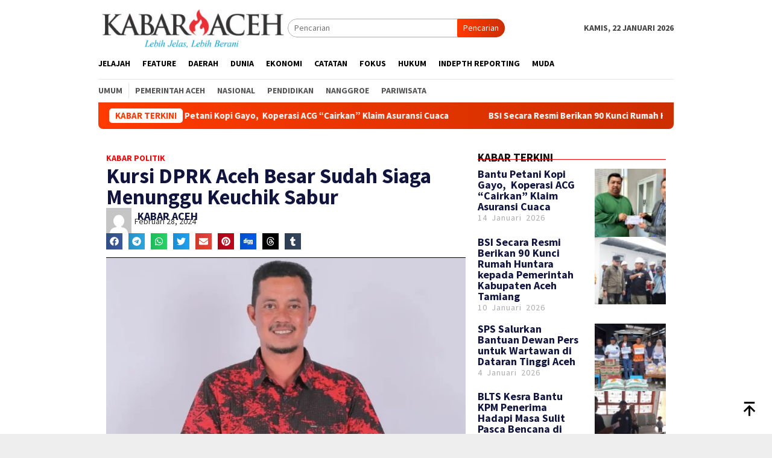

--- FILE ---
content_type: text/html; charset=UTF-8
request_url: https://kabaracehonline.com/2024/02/28/kursi-dprk-aceh-besar-sudah-siaga-menunggu-keuchik-sabur/
body_size: 31759
content:
<!DOCTYPE html>
<html lang="id">
<head itemscope="itemscope" itemtype="http://schema.org/WebSite">
<meta charset="UTF-8">
<meta name="viewport" content="width=device-width, initial-scale=1">
	<meta name="theme-color" content="#dd0000" />
	<link rel="profile" href="http://gmpg.org/xfn/11">

<meta name='robots' content='index, follow, max-image-preview:large, max-snippet:-1, max-video-preview:-1' />
<meta name="dlm-version" content="5.0.23">
	<!-- This site is optimized with the Yoast SEO plugin v24.3 - https://yoast.com/wordpress/plugins/seo/ -->
	<title>Kursi DPRK Aceh Besar Sudah Siaga Menunggu Keuchik Sabur | KABAR ACEH ONLINE</title>
	<link rel="canonical" href="https://kabaracehonline.com/2024/02/28/kursi-dprk-aceh-besar-sudah-siaga-menunggu-keuchik-sabur/" />
	<meta property="og:locale" content="id_ID" />
	<meta property="og:type" content="article" />
	<meta property="og:title" content="Kursi DPRK Aceh Besar Sudah Siaga Menunggu Keuchik Sabur | KABAR ACEH ONLINE" />
	<meta property="og:description" content="ACEH BESAR, KABARACEHONLINE.COM: Calon anggota DPRK Aceh Besar dari Partai Aceh (PA), Naisabur dipastikan lolos ke&nbsp;[&hellip;]" />
	<meta property="og:url" content="https://kabaracehonline.com/2024/02/28/kursi-dprk-aceh-besar-sudah-siaga-menunggu-keuchik-sabur/" />
	<meta property="og:site_name" content="KABAR ACEH ONLINE" />
	<meta property="article:publisher" content="https://www.facebook.com/KABARACEH" />
	<meta property="article:published_time" content="2024-02-28T07:23:58+00:00" />
	<meta property="og:image" content="http://kabaracehonline.com/wp-content/uploads/2024/02/IMG-20240228-WA0007.jpg" />
	<meta property="og:image:width" content="768" />
	<meta property="og:image:height" content="473" />
	<meta property="og:image:type" content="image/jpeg" />
	<meta name="author" content="KABAR ACEH" />
	<meta name="twitter:card" content="summary_large_image" />
	<meta name="twitter:label1" content="Ditulis oleh" />
	<meta name="twitter:data1" content="KABAR ACEH" />
	<meta name="twitter:label2" content="Estimasi waktu membaca" />
	<meta name="twitter:data2" content="2 menit" />
	<script type="application/ld+json" class="yoast-schema-graph">{"@context":"https://schema.org","@graph":[{"@type":"Article","@id":"https://kabaracehonline.com/2024/02/28/kursi-dprk-aceh-besar-sudah-siaga-menunggu-keuchik-sabur/#article","isPartOf":{"@id":"https://kabaracehonline.com/2024/02/28/kursi-dprk-aceh-besar-sudah-siaga-menunggu-keuchik-sabur/"},"author":{"name":"KABAR ACEH","@id":"https://kabaracehonline.com/#/schema/person/ac2c8ae1ff34b05f640b7850ea50d30a"},"headline":"Kursi DPRK Aceh Besar Sudah Siaga Menunggu Keuchik Sabur","datePublished":"2024-02-28T07:23:58+00:00","dateModified":"2024-02-28T07:23:58+00:00","mainEntityOfPage":{"@id":"https://kabaracehonline.com/2024/02/28/kursi-dprk-aceh-besar-sudah-siaga-menunggu-keuchik-sabur/"},"wordCount":211,"publisher":{"@id":"https://kabaracehonline.com/#organization"},"image":{"@id":"https://kabaracehonline.com/2024/02/28/kursi-dprk-aceh-besar-sudah-siaga-menunggu-keuchik-sabur/#primaryimage"},"thumbnailUrl":"https://kabaracehonline.com/wp-content/uploads/2024/02/IMG-20240228-WA0007.jpg","articleSection":["KABAR POLITIK"],"inLanguage":"id"},{"@type":"WebPage","@id":"https://kabaracehonline.com/2024/02/28/kursi-dprk-aceh-besar-sudah-siaga-menunggu-keuchik-sabur/","url":"https://kabaracehonline.com/2024/02/28/kursi-dprk-aceh-besar-sudah-siaga-menunggu-keuchik-sabur/","name":"Kursi DPRK Aceh Besar Sudah Siaga Menunggu Keuchik Sabur | KABAR ACEH ONLINE","isPartOf":{"@id":"https://kabaracehonline.com/#website"},"primaryImageOfPage":{"@id":"https://kabaracehonline.com/2024/02/28/kursi-dprk-aceh-besar-sudah-siaga-menunggu-keuchik-sabur/#primaryimage"},"image":{"@id":"https://kabaracehonline.com/2024/02/28/kursi-dprk-aceh-besar-sudah-siaga-menunggu-keuchik-sabur/#primaryimage"},"thumbnailUrl":"https://kabaracehonline.com/wp-content/uploads/2024/02/IMG-20240228-WA0007.jpg","datePublished":"2024-02-28T07:23:58+00:00","dateModified":"2024-02-28T07:23:58+00:00","breadcrumb":{"@id":"https://kabaracehonline.com/2024/02/28/kursi-dprk-aceh-besar-sudah-siaga-menunggu-keuchik-sabur/#breadcrumb"},"inLanguage":"id","potentialAction":[{"@type":"ReadAction","target":["https://kabaracehonline.com/2024/02/28/kursi-dprk-aceh-besar-sudah-siaga-menunggu-keuchik-sabur/"]}]},{"@type":"ImageObject","inLanguage":"id","@id":"https://kabaracehonline.com/2024/02/28/kursi-dprk-aceh-besar-sudah-siaga-menunggu-keuchik-sabur/#primaryimage","url":"https://kabaracehonline.com/wp-content/uploads/2024/02/IMG-20240228-WA0007.jpg","contentUrl":"https://kabaracehonline.com/wp-content/uploads/2024/02/IMG-20240228-WA0007.jpg","width":768,"height":473,"caption":"Naisabur"},{"@type":"BreadcrumbList","@id":"https://kabaracehonline.com/2024/02/28/kursi-dprk-aceh-besar-sudah-siaga-menunggu-keuchik-sabur/#breadcrumb","itemListElement":[{"@type":"ListItem","position":1,"name":"KABAR POLITIK","item":"https://kabaracehonline.com/category/politik/"},{"@type":"ListItem","position":2,"name":"Kursi DPRK Aceh Besar Sudah Siaga Menunggu Keuchik Sabur"}]},{"@type":"WebSite","@id":"https://kabaracehonline.com/#website","url":"https://kabaracehonline.com/","name":"KABAR ACEH ONLINE","description":"Berita Seputar Aceh","publisher":{"@id":"https://kabaracehonline.com/#organization"},"potentialAction":[{"@type":"SearchAction","target":{"@type":"EntryPoint","urlTemplate":"https://kabaracehonline.com/?s={search_term_string}"},"query-input":{"@type":"PropertyValueSpecification","valueRequired":true,"valueName":"search_term_string"}}],"inLanguage":"id"},{"@type":"Organization","@id":"https://kabaracehonline.com/#organization","name":"PT. KABAR ACEH MANDIRI","url":"https://kabaracehonline.com/","logo":{"@type":"ImageObject","inLanguage":"id","@id":"https://kabaracehonline.com/#/schema/logo/image/","url":"https://kabaracehonline.com/wp-content/uploads/2020/08/KABAR-ACEH.png","contentUrl":"https://kabaracehonline.com/wp-content/uploads/2020/08/KABAR-ACEH.png","width":372,"height":78,"caption":"PT. KABAR ACEH MANDIRI"},"image":{"@id":"https://kabaracehonline.com/#/schema/logo/image/"},"sameAs":["https://www.facebook.com/KABARACEH"]},{"@type":"Person","@id":"https://kabaracehonline.com/#/schema/person/ac2c8ae1ff34b05f640b7850ea50d30a","name":"KABAR ACEH","image":{"@type":"ImageObject","inLanguage":"id","@id":"https://kabaracehonline.com/#/schema/person/image/","url":"https://secure.gravatar.com/avatar/59d9bc2639c4c9920fdb1c2cb888c05d?s=96&d=mm&r=g","contentUrl":"https://secure.gravatar.com/avatar/59d9bc2639c4c9920fdb1c2cb888c05d?s=96&d=mm&r=g","caption":"KABAR ACEH"},"url":"https://kabaracehonline.com/author/redaksi/"}]}</script>
	<!-- / Yoast SEO plugin. -->


<link rel='dns-prefetch' href='//static.addtoany.com' />
<link rel='dns-prefetch' href='//www.googletagmanager.com' />
<link rel='dns-prefetch' href='//fonts.googleapis.com' />
<link rel="alternate" type="application/rss+xml" title="KABAR ACEH ONLINE &raquo; Feed" href="https://kabaracehonline.com/feed/" />
<link rel="alternate" type="application/rss+xml" title="KABAR ACEH ONLINE &raquo; Umpan Komentar" href="https://kabaracehonline.com/comments/feed/" />
<script type="text/javascript">
/* <![CDATA[ */
window._wpemojiSettings = {"baseUrl":"https:\/\/s.w.org\/images\/core\/emoji\/15.0.3\/72x72\/","ext":".png","svgUrl":"https:\/\/s.w.org\/images\/core\/emoji\/15.0.3\/svg\/","svgExt":".svg","source":{"concatemoji":"https:\/\/kabaracehonline.com\/wp-includes\/js\/wp-emoji-release.min.js?ver=6.5.7"}};
/*! This file is auto-generated */
!function(i,n){var o,s,e;function c(e){try{var t={supportTests:e,timestamp:(new Date).valueOf()};sessionStorage.setItem(o,JSON.stringify(t))}catch(e){}}function p(e,t,n){e.clearRect(0,0,e.canvas.width,e.canvas.height),e.fillText(t,0,0);var t=new Uint32Array(e.getImageData(0,0,e.canvas.width,e.canvas.height).data),r=(e.clearRect(0,0,e.canvas.width,e.canvas.height),e.fillText(n,0,0),new Uint32Array(e.getImageData(0,0,e.canvas.width,e.canvas.height).data));return t.every(function(e,t){return e===r[t]})}function u(e,t,n){switch(t){case"flag":return n(e,"\ud83c\udff3\ufe0f\u200d\u26a7\ufe0f","\ud83c\udff3\ufe0f\u200b\u26a7\ufe0f")?!1:!n(e,"\ud83c\uddfa\ud83c\uddf3","\ud83c\uddfa\u200b\ud83c\uddf3")&&!n(e,"\ud83c\udff4\udb40\udc67\udb40\udc62\udb40\udc65\udb40\udc6e\udb40\udc67\udb40\udc7f","\ud83c\udff4\u200b\udb40\udc67\u200b\udb40\udc62\u200b\udb40\udc65\u200b\udb40\udc6e\u200b\udb40\udc67\u200b\udb40\udc7f");case"emoji":return!n(e,"\ud83d\udc26\u200d\u2b1b","\ud83d\udc26\u200b\u2b1b")}return!1}function f(e,t,n){var r="undefined"!=typeof WorkerGlobalScope&&self instanceof WorkerGlobalScope?new OffscreenCanvas(300,150):i.createElement("canvas"),a=r.getContext("2d",{willReadFrequently:!0}),o=(a.textBaseline="top",a.font="600 32px Arial",{});return e.forEach(function(e){o[e]=t(a,e,n)}),o}function t(e){var t=i.createElement("script");t.src=e,t.defer=!0,i.head.appendChild(t)}"undefined"!=typeof Promise&&(o="wpEmojiSettingsSupports",s=["flag","emoji"],n.supports={everything:!0,everythingExceptFlag:!0},e=new Promise(function(e){i.addEventListener("DOMContentLoaded",e,{once:!0})}),new Promise(function(t){var n=function(){try{var e=JSON.parse(sessionStorage.getItem(o));if("object"==typeof e&&"number"==typeof e.timestamp&&(new Date).valueOf()<e.timestamp+604800&&"object"==typeof e.supportTests)return e.supportTests}catch(e){}return null}();if(!n){if("undefined"!=typeof Worker&&"undefined"!=typeof OffscreenCanvas&&"undefined"!=typeof URL&&URL.createObjectURL&&"undefined"!=typeof Blob)try{var e="postMessage("+f.toString()+"("+[JSON.stringify(s),u.toString(),p.toString()].join(",")+"));",r=new Blob([e],{type:"text/javascript"}),a=new Worker(URL.createObjectURL(r),{name:"wpTestEmojiSupports"});return void(a.onmessage=function(e){c(n=e.data),a.terminate(),t(n)})}catch(e){}c(n=f(s,u,p))}t(n)}).then(function(e){for(var t in e)n.supports[t]=e[t],n.supports.everything=n.supports.everything&&n.supports[t],"flag"!==t&&(n.supports.everythingExceptFlag=n.supports.everythingExceptFlag&&n.supports[t]);n.supports.everythingExceptFlag=n.supports.everythingExceptFlag&&!n.supports.flag,n.DOMReady=!1,n.readyCallback=function(){n.DOMReady=!0}}).then(function(){return e}).then(function(){var e;n.supports.everything||(n.readyCallback(),(e=n.source||{}).concatemoji?t(e.concatemoji):e.wpemoji&&e.twemoji&&(t(e.twemoji),t(e.wpemoji)))}))}((window,document),window._wpemojiSettings);
/* ]]> */
</script>
<link rel='stylesheet' id='anwp-pg-styles-css' href='https://kabaracehonline.com/wp-content/plugins/anwp-post-grid-for-elementor/public/css/styles.min.css?ver=1.3.3' type='text/css' media='all' />
<style id='wp-emoji-styles-inline-css' type='text/css'>

	img.wp-smiley, img.emoji {
		display: inline !important;
		border: none !important;
		box-shadow: none !important;
		height: 1em !important;
		width: 1em !important;
		margin: 0 0.07em !important;
		vertical-align: -0.1em !important;
		background: none !important;
		padding: 0 !important;
	}
</style>
<link rel='stylesheet' id='embedpress-style-css' href='https://kabaracehonline.com/wp-content/plugins/embedpress/assets/css/embedpress.css?ver=6.5.7' type='text/css' media='all' />
<link rel='stylesheet' id='ilrc_style-css' href='https://kabaracehonline.com/wp-content/plugins/internal-linking-of-related-contents/assets/css/style.css' type='text/css' media='all' />
<style id='ilrc_style-inline-css' type='text/css'>

				.internal-linking-related-contents:before { margin-top:5px}
				.internal-linking-related-contents:after { margin-bottom:5px}
				.internal-linking-related-contents .template-1,
				.internal-linking-related-contents .template-2,
				.internal-linking-related-contents .template-3 { background-color:#e8e8e8!important}
				.internal-linking-related-contents .template-1:hover,
				.internal-linking-related-contents .template-1:active,
				.internal-linking-related-contents .template-1:focus,
				.internal-linking-related-contents .template-2 span.cta,
				.internal-linking-related-contents .template-2:hover,
				.internal-linking-related-contents .template-2:active,
				.internal-linking-related-contents .template-2:focus,
				.internal-linking-related-contents .template-3:hover,
				.internal-linking-related-contents .template-3:active,
				.internal-linking-related-contents .template-3:focus,
				.internal-linking-related-contents .template-3 .postTitle { background-color:#dbdbdb!important}
				.internal-linking-related-contents .template-1 span,
				.internal-linking-related-contents .template-2 span.postTitle,
				.internal-linking-related-contents .template-3 span.cta { color:#424242}
				.internal-linking-related-contents .template-2 span.cta,
				.internal-linking-related-contents .template-3 span.postTitle { color:#ffffff}
</style>
<link rel='stylesheet' id='elespare-icons-css' href='https://kabaracehonline.com/wp-content/plugins/elespare/assets/font/elespare-icons.css?ver=3.3.3' type='text/css' media='all' />
<link rel='stylesheet' id='elementor-frontend-css' href='https://kabaracehonline.com/wp-content/plugins/elementor/assets/css/frontend-lite.min.css?ver=3.21.7' type='text/css' media='all' />
<link rel='stylesheet' id='swiper-css' href='https://kabaracehonline.com/wp-content/plugins/elementor/assets/lib/swiper/v8/css/swiper.min.css?ver=8.4.5' type='text/css' media='all' />
<link rel='stylesheet' id='elementor-post-20951-css' href='https://kabaracehonline.com/wp-content/uploads/elementor/css/post-20951.css?ver=1768264583' type='text/css' media='all' />
<link rel='stylesheet' id='elespare-posts-grid-css' href='https://kabaracehonline.com/wp-content/plugins/elespare/dist/elespare.style.build.min.css?ver=2.1.1' type='text/css' media='all' />
<link rel='stylesheet' id='elementor-pro-css' href='https://kabaracehonline.com/wp-content/plugins/elementor-pro/assets/css/frontend-lite.min.css?ver=3.21.1' type='text/css' media='all' />
<link rel='stylesheet' id='wb-slick-library-css' href='https://kabaracehonline.com/wp-content/plugins/post-carousel-slider-for-elementor//assets/vendors/slick/slick.css?ver=1.0.0' type='text/css' media='all' />
<link rel='stylesheet' id='wb-slick-theme-css' href='https://kabaracehonline.com/wp-content/plugins/post-carousel-slider-for-elementor//assets/vendors/slick/slick-theme.css?ver=1.0.0' type='text/css' media='all' />
<link rel='stylesheet' id='wb-ps-style-css' href='https://kabaracehonline.com/wp-content/plugins/post-carousel-slider-for-elementor//assets/css/style.css?ver=1.0.0' type='text/css' media='all' />
<link rel='stylesheet' id='font-awesome-5-all-css' href='https://kabaracehonline.com/wp-content/plugins/elementor/assets/lib/font-awesome/css/all.min.css?ver=1.0.0' type='text/css' media='all' />
<link rel='stylesheet' id='font-awesome-4-shim-css' href='https://kabaracehonline.com/wp-content/plugins/elementor/assets/lib/font-awesome/css/v4-shims.min.css?ver=1.0.0' type='text/css' media='all' />
<link rel='stylesheet' id='bloggingpro-fonts-css' href='https://fonts.googleapis.com/css?family=Source+Sans+Pro%3Aregular%2Citalic%2C700%2C300%26subset%3Dlatin%2C&#038;ver=1.3.6' type='text/css' media='all' />
<link rel='stylesheet' id='bloggingpro-style-css' href='https://kabaracehonline.com/wp-content/themes/bloggingpro/style.css?ver=1738395888' type='text/css' media='all' />
<style id='bloggingpro-style-inline-css' type='text/css'>
kbd,a.button,button,.button,button.button,input[type="button"],input[type="reset"],input[type="submit"],.tagcloud a,ul.page-numbers li a.prev.page-numbers,ul.page-numbers li a.next.page-numbers,ul.page-numbers li span.page-numbers,.page-links > .page-link-number,.cat-links ul li a,.entry-footer .tag-text,.gmr-recentposts-widget li.listpost-gallery .gmr-rp-content .gmr-metacontent .cat-links-content a,.page-links > .post-page-numbers.current span,ol.comment-list li div.reply a,#cancel-comment-reply-link,.entry-footer .tags-links a:hover,.gmr-topnotification{background-color:#ff3b00;}#primary-menu > li ul .current-menu-item > a,#primary-menu .sub-menu > li:hover > a,.cat-links-content a,.tagcloud li:before,a:hover,a:focus,a:active,.gmr-ontop:hover path,#navigationamp button.close-topnavmenu-wrap,.sidr a#sidr-id-close-topnavmenu-button,.sidr-class-menu-item i._mi,.sidr-class-menu-item img._mi,.text-marquee{color:#ff3b00;}.widget-title:after,a.button,button,.button,button.button,input[type="button"],input[type="reset"],input[type="submit"],.tagcloud a,.sticky .gmr-box-content,.bypostauthor > .comment-body,.gmr-ajax-loader div:nth-child(1),.gmr-ajax-loader div:nth-child(2),.entry-footer .tags-links a:hover{border-color:#ff3b00;}a,.gmr-ontop path{color:#2E2E2E;}.entry-content-single p a{color:#0020f7;}body{color:#444444;font-family:"Source Sans Pro","Helvetica Neue",sans-serif;font-weight:500;font-size:14px;}.site-header{background-image:url();-webkit-background-size:auto;-moz-background-size:auto;-o-background-size:auto;background-size:auto;background-repeat:repeat;background-position:center top;background-attachment:scroll;}.site-header,.gmr-verytopbanner{background-color:#ffffff;}.site-title a{color:#dd0000;}.site-description{color:#999999;}.top-header{background-color:#ffffff;}#gmr-responsive-menu,.gmr-mainmenu #primary-menu > li > a,.search-trigger .gmr-icon{color:#000000;}.gmr-mainmenu #primary-menu > li.menu-border > a span,.gmr-mainmenu #primary-menu > li.page_item_has_children > a:after,.gmr-mainmenu #primary-menu > li.menu-item-has-children > a:after,.gmr-mainmenu #primary-menu .sub-menu > li.page_item_has_children > a:after,.gmr-mainmenu #primary-menu .sub-menu > li.menu-item-has-children > a:after{border-color:#000000;}#gmr-responsive-menu:hover,.gmr-mainmenu #primary-menu > li:hover > a,.gmr-mainmenu #primary-menu > .current-menu-item > a,.gmr-mainmenu #primary-menu .current-menu-ancestor > a,.gmr-mainmenu #primary-menu .current_page_item > a,.gmr-mainmenu #primary-menu .current_page_ancestor > a,.search-trigger .gmr-icon:hover{color:#dd0000;}.gmr-mainmenu #primary-menu > li.menu-border:hover > a span,.gmr-mainmenu #primary-menu > li.menu-border.current-menu-item > a span,.gmr-mainmenu #primary-menu > li.menu-border.current-menu-ancestor > a span,.gmr-mainmenu #primary-menu > li.menu-border.current_page_item > a span,.gmr-mainmenu #primary-menu > li.menu-border.current_page_ancestor > a span,.gmr-mainmenu #primary-menu > li.page_item_has_children:hover > a:after,.gmr-mainmenu #primary-menu > li.menu-item-has-children:hover > a:after,.gmr-mainmenu #primary-menu .sub-menu > li.page_item_has_children:hover > a:after,.gmr-mainmenu #primary-menu .sub-menu > li.menu-item-has-children:hover > a:after{border-color:#dd0000;}.secondwrap-menu .gmr-mainmenu #primary-menu > li > a,.secondwrap-menu .search-trigger .gmr-icon{color:#555555;}#primary-menu > li.menu-border > a span{border-color:#555555;}.secondwrap-menu .gmr-mainmenu #primary-menu > li:hover > a,.secondwrap-menu .gmr-mainmenu #primary-menu > .current-menu-item > a,.secondwrap-menu .gmr-mainmenu #primary-menu .current-menu-ancestor > a,.secondwrap-menu .gmr-mainmenu #primary-menu .current_page_item > a,.secondwrap-menu .gmr-mainmenu #primary-menu .current_page_ancestor > a,.secondwrap-menu .gmr-mainmenu #primary-menu > li.page_item_has_children:hover > a:after,.secondwrap-menu .gmr-mainmenu #primary-menu > li.menu-item-has-children:hover > a:after,.secondwrap-menu .gmr-mainmenu #primary-menu .sub-menu > li.page_item_has_children:hover > a:after,.secondwrap-menu .gmr-mainmenu #primary-menu .sub-menu > li.menu-item-has-children:hover > a:after,.secondwrap-menu .search-trigger .gmr-icon:hover{color:#ed1e1e;}.secondwrap-menu .gmr-mainmenu #primary-menu > li.menu-border:hover > a span,.secondwrap-menu .gmr-mainmenu #primary-menu > li.menu-border.current-menu-item > a span,.secondwrap-menu .gmr-mainmenu #primary-menu > li.menu-border.current-menu-ancestor > a span,.secondwrap-menu .gmr-mainmenu #primary-menu > li.menu-border.current_page_item > a span,.secondwrap-menu .gmr-mainmenu #primary-menu > li.menu-border.current_page_ancestor > a span,.secondwrap-menu .gmr-mainmenu #primary-menu > li.page_item_has_children:hover > a:after,.secondwrap-menu .gmr-mainmenu #primary-menu > li.menu-item-has-children:hover > a:after,.secondwrap-menu .gmr-mainmenu #primary-menu .sub-menu > li.page_item_has_children:hover > a:after,.secondwrap-menu .gmr-mainmenu #primary-menu .sub-menu > li.menu-item-has-children:hover > a:after{border-color:#ed1e1e;}h1,h2,h3,h4,h5,h6,.h1,.h2,.h3,.h4,.h5,.h6,.site-title,#primary-menu > li > a,.gmr-rp-biglink a,.gmr-rp-link a,.gmr-gallery-related ul li p a{font-family:"Source Sans Pro","Helvetica Neue",sans-serif;}.entry-main-single,.entry-main-single p{font-size:16px;}h1.title,h1.entry-title{font-size:32px;}h2.entry-title{font-size:18px;}.footer-container{background-color:#F5F5F5;}.widget-footer,.content-footer,.site-footer,.content-footer h3.widget-title{color:#B4B4B4;}.widget-footer a,.content-footer a,.site-footer a{color:#565656;}.widget-footer a:hover,.content-footer a:hover,.site-footer a:hover{color:#FF5722;}
</style>
<link rel='stylesheet' id='elementor-post-21092-css' href='https://kabaracehonline.com/wp-content/uploads/elementor/css/post-21092.css?ver=1768264661' type='text/css' media='all' />
<link rel='stylesheet' id='dashicons-css' href='https://kabaracehonline.com/wp-includes/css/dashicons.min.css?ver=6.5.7' type='text/css' media='all' />
<link rel='stylesheet' id='addtoany-css' href='https://kabaracehonline.com/wp-content/plugins/add-to-any/addtoany.min.css?ver=1.16' type='text/css' media='all' />
<link rel='stylesheet' id='bdt-uikit-css' href='https://kabaracehonline.com/wp-content/plugins/bdthemes-element-pack-lite/assets/css/bdt-uikit.css?ver=3.21.7' type='text/css' media='all' />
<link rel='stylesheet' id='ep-helper-css' href='https://kabaracehonline.com/wp-content/plugins/bdthemes-element-pack-lite/assets/css/ep-helper.css?ver=5.10.21' type='text/css' media='all' />
<link rel='stylesheet' id='google-fonts-1-css' href='https://fonts.googleapis.com/css?family=Roboto%3A100%2C100italic%2C200%2C200italic%2C300%2C300italic%2C400%2C400italic%2C500%2C500italic%2C600%2C600italic%2C700%2C700italic%2C800%2C800italic%2C900%2C900italic%7CRoboto+Slab%3A100%2C100italic%2C200%2C200italic%2C300%2C300italic%2C400%2C400italic%2C500%2C500italic%2C600%2C600italic%2C700%2C700italic%2C800%2C800italic%2C900%2C900italic&#038;display=swap&#038;ver=6.5.7' type='text/css' media='all' />
<link rel="preconnect" href="https://fonts.gstatic.com/" crossorigin><script type="text/javascript" src="https://kabaracehonline.com/wp-includes/js/jquery/jquery.min.js?ver=3.7.1" id="jquery-core-js"></script>
<script type="text/javascript" src="https://kabaracehonline.com/wp-includes/js/jquery/jquery-migrate.min.js?ver=3.4.1" id="jquery-migrate-js"></script>
<script type="text/javascript" id="addtoany-core-js-before">
/* <![CDATA[ */
window.a2a_config=window.a2a_config||{};a2a_config.callbacks=[];a2a_config.overlays=[];a2a_config.templates={};a2a_localize = {
	Share: "Share",
	Save: "Save",
	Subscribe: "Subscribe",
	Email: "Email",
	Bookmark: "Bookmark",
	ShowAll: "Show all",
	ShowLess: "Show less",
	FindServices: "Find service(s)",
	FindAnyServiceToAddTo: "Instantly find any service to add to",
	PoweredBy: "Powered by",
	ShareViaEmail: "Share via email",
	SubscribeViaEmail: "Subscribe via email",
	BookmarkInYourBrowser: "Bookmark in your browser",
	BookmarkInstructions: "Press Ctrl+D or \u2318+D to bookmark this page",
	AddToYourFavorites: "Add to your favorites",
	SendFromWebOrProgram: "Send from any email address or email program",
	EmailProgram: "Email program",
	More: "More&#8230;",
	ThanksForSharing: "Thanks for sharing!",
	ThanksForFollowing: "Thanks for following!"
};
/* ]]> */
</script>
<script type="text/javascript" defer src="https://static.addtoany.com/menu/page.js" id="addtoany-core-js"></script>
<script type="text/javascript" defer src="https://kabaracehonline.com/wp-content/plugins/add-to-any/addtoany.min.js?ver=1.1" id="addtoany-jquery-js"></script>
<script type="text/javascript" src="https://kabaracehonline.com/wp-content/plugins/elementor/assets/lib/font-awesome/js/v4-shims.min.js?ver=1.0.0" id="font-awesome-4-shim-js"></script>

<!-- Potongan tag Google (gtag.js) ditambahkan oleh Site Kit -->
<!-- Snippet Google Analytics telah ditambahkan oleh Site Kit -->
<script type="text/javascript" src="https://www.googletagmanager.com/gtag/js?id=GT-55X3DDJ" id="google_gtagjs-js" async></script>
<script type="text/javascript" id="google_gtagjs-js-after">
/* <![CDATA[ */
window.dataLayer = window.dataLayer || [];function gtag(){dataLayer.push(arguments);}
gtag("set","linker",{"domains":["kabaracehonline.com"]});
gtag("js", new Date());
gtag("set", "developer_id.dZTNiMT", true);
gtag("config", "GT-55X3DDJ");
 window._googlesitekit = window._googlesitekit || {}; window._googlesitekit.throttledEvents = []; window._googlesitekit.gtagEvent = (name, data) => { var key = JSON.stringify( { name, data } ); if ( !! window._googlesitekit.throttledEvents[ key ] ) { return; } window._googlesitekit.throttledEvents[ key ] = true; setTimeout( () => { delete window._googlesitekit.throttledEvents[ key ]; }, 5 ); gtag( "event", name, { ...data, event_source: "site-kit" } ); }; 
/* ]]> */
</script>
<link rel="https://api.w.org/" href="https://kabaracehonline.com/wp-json/" /><link rel="alternate" type="application/json" href="https://kabaracehonline.com/wp-json/wp/v2/posts/19302" /><link rel="EditURI" type="application/rsd+xml" title="RSD" href="https://kabaracehonline.com/xmlrpc.php?rsd" />
<meta name="generator" content="WordPress 6.5.7" />
<link rel='shortlink' href='https://kabaracehonline.com/?p=19302' />
<meta name="generator" content="Site Kit by Google 1.170.0" /><script async src="https://pagead2.googlesyndication.com/pagead/js/adsbygoogle.js?client=ca-pub-6121371211849574"
     crossorigin="anonymous"></script><meta name="generator" content="Elementor 3.21.7; features: e_optimized_assets_loading, e_optimized_css_loading, e_font_icon_svg, additional_custom_breakpoints, e_lazyload; settings: css_print_method-external, google_font-enabled, font_display-swap">
			<style>
				.e-con.e-parent:nth-of-type(n+4):not(.e-lazyloaded):not(.e-no-lazyload),
				.e-con.e-parent:nth-of-type(n+4):not(.e-lazyloaded):not(.e-no-lazyload) * {
					background-image: none !important;
				}
				@media screen and (max-height: 1024px) {
					.e-con.e-parent:nth-of-type(n+3):not(.e-lazyloaded):not(.e-no-lazyload),
					.e-con.e-parent:nth-of-type(n+3):not(.e-lazyloaded):not(.e-no-lazyload) * {
						background-image: none !important;
					}
				}
				@media screen and (max-height: 640px) {
					.e-con.e-parent:nth-of-type(n+2):not(.e-lazyloaded):not(.e-no-lazyload),
					.e-con.e-parent:nth-of-type(n+2):not(.e-lazyloaded):not(.e-no-lazyload) * {
						background-image: none !important;
					}
				}
			</style>
			<link rel="icon" href="https://kabaracehonline.com/wp-content/uploads/2024/05/cropped-KABAR-ACEH-1-1-60x60.png" sizes="32x32" />
<link rel="icon" href="https://kabaracehonline.com/wp-content/uploads/2024/05/cropped-KABAR-ACEH-1-1.png" sizes="192x192" />
<link rel="apple-touch-icon" href="https://kabaracehonline.com/wp-content/uploads/2024/05/cropped-KABAR-ACEH-1-1.png" />
<meta name="msapplication-TileImage" content="https://kabaracehonline.com/wp-content/uploads/2024/05/cropped-KABAR-ACEH-1-1.png" />
		<style type="text/css" id="wp-custom-css">
			.meta-view {display: none !important;}

.wp-caption {
background:#000000;
border:none;
border-radius:0;
color:#eee;
text-align: center;
width:620px!important;
padding:1px 0 10px;
text-align: center;
}

.wp-caption p.wp-caption-text {
font-size:1em;
padding-top:9px;
line-height:1.5em;
}

.widget_image .wp-caption {
background:none repeat scroll 0 0 #000000;
border:medium none;
border-radius:0 0 0 0;
color:#EEEEEE;
width:232px!important;
padding:0 0 10px;
}



.entry-content {
text-align: justify;
 word-spacing: -1px;
line-height:22px;
}
 
		</style>
		</head>

<body class="post-template-default single single-post postid-19302 single-format-standard theme--bloggingpro gmr-theme idtheme kentooz gmr-sticky group-blog elementor-default elementor-template-full-width elementor-kit-20951 elementor-page-21092" itemscope="itemscope" itemtype="http://schema.org/WebPage">
<div id="full-container">
<a class="skip-link screen-reader-text" href="#main">Loncat ke konten</a>


<header id="masthead" class="site-header" role="banner" itemscope="itemscope" itemtype="http://schema.org/WPHeader">
	<div class="container">
					<div class="clearfix gmr-headwrapper">

				<div class="list-table clearfix">
					<div class="table-row">
						<div class="table-cell onlymobile-menu">
															<a id="gmr-responsive-menu" href="#menus" rel="nofollow" title="Menu Mobile"><svg xmlns="http://www.w3.org/2000/svg" xmlns:xlink="http://www.w3.org/1999/xlink" aria-hidden="true" role="img" width="1em" height="1em" preserveAspectRatio="xMidYMid meet" viewBox="0 0 24 24"><path d="M3 6h18v2H3V6m0 5h18v2H3v-2m0 5h18v2H3v-2z" fill="currentColor"/></svg><span class="screen-reader-text">Menu Mobile</span></a>
													</div>
												<div class="close-topnavmenu-wrap"><a id="close-topnavmenu-button" rel="nofollow" href="#"><svg xmlns="http://www.w3.org/2000/svg" xmlns:xlink="http://www.w3.org/1999/xlink" aria-hidden="true" role="img" width="1em" height="1em" preserveAspectRatio="xMidYMid meet" viewBox="0 0 24 24"><path d="M12 20c-4.41 0-8-3.59-8-8s3.59-8 8-8s8 3.59 8 8s-3.59 8-8 8m0-18C6.47 2 2 6.47 2 12s4.47 10 10 10s10-4.47 10-10S17.53 2 12 2m2.59 6L12 10.59L9.41 8L8 9.41L10.59 12L8 14.59L9.41 16L12 13.41L14.59 16L16 14.59L13.41 12L16 9.41L14.59 8z" fill="currentColor"/></svg></a></div>
												<div class="table-cell gmr-logo">
															<div class="logo-wrap">
									<a href="https://kabaracehonline.com/" class="custom-logo-link" itemprop="url" title="KABAR ACEH ONLINE">
										<img src="http://kabaracehonline.com/wp-content/uploads/2021/03/KABAR-ACEH.png" alt="KABAR ACEH ONLINE" title="KABAR ACEH ONLINE" />
									</a>
								</div>
														</div>
													<div class="table-cell search">
								<a id="search-menu-button-top" class="responsive-searchbtn pull-right" href="#" rel="nofollow"><svg xmlns="http://www.w3.org/2000/svg" xmlns:xlink="http://www.w3.org/1999/xlink" aria-hidden="true" role="img" width="1em" height="1em" preserveAspectRatio="xMidYMid meet" viewBox="0 0 24 24"><g fill="none"><path d="M21 21l-4.486-4.494M19 10.5a8.5 8.5 0 1 1-17 0a8.5 8.5 0 0 1 17 0z" stroke="currentColor" stroke-width="2" stroke-linecap="round"/></g></svg></a>
								<form method="get" id="search-topsearchform-container" class="gmr-searchform searchform topsearchform" action="https://kabaracehonline.com/">
									<input type="text" name="s" id="s" placeholder="Pencarian" />
									<button type="submit" class="topsearch-submit">Pencarian</button>
								</form>
							</div>
							<div class="table-cell gmr-table-date">
								<span class="gmr-top-date pull-right" data-lang="id"></span>
							</div>
											</div>
				</div>
							</div>
				</div><!-- .container -->
</header><!-- #masthead -->

<div class="top-header">
	<div class="container">
	<div class="gmr-menuwrap mainwrap-menu clearfix">
		<nav id="site-navigation" class="gmr-mainmenu" role="navigation" itemscope="itemscope" itemtype="http://schema.org/SiteNavigationElement">
			<ul id="primary-menu" class="menu"><li class="menu-item menu-item-type-menulogo-btn gmr-menulogo-btn"><a href="https://kabaracehonline.com/" id="menulogo-button" itemprop="url" title="KABAR ACEH ONLINE"><img src="http://kabaracehonline.com/wp-content/uploads/2024/05/KABAR-ACEH-1.png" alt="KABAR ACEH ONLINE" title="KABAR ACEH ONLINE" itemprop="image" /></a></li><li id="menu-item-21012" class="menu-item menu-item-type-taxonomy menu-item-object-category menu-item-21012"><a href="https://kabaracehonline.com/category/jelajah/" itemprop="url"><span itemprop="name">JELAJAH</span></a></li>
<li id="menu-item-21008" class="menu-item menu-item-type-taxonomy menu-item-object-category menu-item-21008"><a href="https://kabaracehonline.com/category/feature/" itemprop="url"><span itemprop="name">FEATURE</span></a></li>
<li id="menu-item-21015" class="menu-item menu-item-type-taxonomy menu-item-object-category menu-item-21015"><a href="https://kabaracehonline.com/category/daerah/" itemprop="url"><span itemprop="name">DAERAH</span></a></li>
<li id="menu-item-21016" class="menu-item menu-item-type-taxonomy menu-item-object-category menu-item-21016"><a href="https://kabaracehonline.com/category/kabar-dunia/" itemprop="url"><span itemprop="name">DUNIA</span></a></li>
<li id="menu-item-21017" class="menu-item menu-item-type-taxonomy menu-item-object-category menu-item-21017"><a href="https://kabaracehonline.com/category/ekonomi/" itemprop="url"><span itemprop="name">EKONOMI</span></a></li>
<li id="menu-item-21007" class="menu-item menu-item-type-taxonomy menu-item-object-category menu-item-21007"><a href="https://kabaracehonline.com/category/catatan/" itemprop="url"><span itemprop="name">CATATAN</span></a></li>
<li id="menu-item-21018" class="menu-item menu-item-type-taxonomy menu-item-object-category menu-item-21018"><a href="https://kabaracehonline.com/category/kabar-fokus/" itemprop="url"><span itemprop="name">FOKUS</span></a></li>
<li id="menu-item-21020" class="menu-item menu-item-type-taxonomy menu-item-object-category menu-item-21020"><a href="https://kabaracehonline.com/category/hukum/" itemprop="url"><span itemprop="name">HUKUM</span></a></li>
<li id="menu-item-21010" class="menu-item menu-item-type-taxonomy menu-item-object-category menu-item-21010"><a href="https://kabaracehonline.com/category/indepth-reporting/" itemprop="url"><span itemprop="name">INDEPTH REPORTING</span></a></li>
<li id="menu-item-21022" class="menu-item menu-item-type-taxonomy menu-item-object-category menu-item-21022"><a href="https://kabaracehonline.com/category/muda/" itemprop="url"><span itemprop="name">MUDA</span></a></li>
<li class="menu-item menu-item-type-search-btn gmr-search-btn pull-right"><a id="search-menu-button" href="#" rel="nofollow"><svg xmlns="http://www.w3.org/2000/svg" xmlns:xlink="http://www.w3.org/1999/xlink" aria-hidden="true" role="img" width="1em" height="1em" preserveAspectRatio="xMidYMid meet" viewBox="0 0 24 24"><g fill="none"><path d="M21 21l-4.486-4.494M19 10.5a8.5 8.5 0 1 1-17 0a8.5 8.5 0 0 1 17 0z" stroke="currentColor" stroke-width="2" stroke-linecap="round"/></g></svg></a><div class="search-dropdown search" id="search-dropdown-container"><form method="get" class="gmr-searchform searchform" action="https://kabaracehonline.com/"><input type="text" name="s" id="s" placeholder="Pencarian" /></form></div></li></ul>		</nav><!-- #site-navigation -->
	</div>
		<div class="gmr-menuwrap secondwrap-menu clearfix">
		<nav id="site-navigation" class="gmr-mainmenu" role="navigation" itemscope="itemscope" itemtype="http://schema.org/SiteNavigationElement">
			<ul id="primary-menu" class="menu"><li id="menu-item-21060" class="menu-item menu-item-type-taxonomy menu-item-object-category menu-item-21060"><a href="https://kabaracehonline.com/category/umum/" itemprop="url"><span itemprop="name">UMUM</span></a></li>
<li id="menu-item-21061" class="menu-item menu-item-type-taxonomy menu-item-object-category menu-item-21061"><a href="https://kabaracehonline.com/category/pemerintah-aceh/" itemprop="url"><span itemprop="name">PEMERINTAH ACEH</span></a></li>
<li id="menu-item-21062" class="menu-item menu-item-type-taxonomy menu-item-object-category menu-item-21062"><a href="https://kabaracehonline.com/category/kabar-nasional/" itemprop="url"><span itemprop="name">NASIONAL</span></a></li>
<li id="menu-item-21063" class="menu-item menu-item-type-taxonomy menu-item-object-category menu-item-21063"><a href="https://kabaracehonline.com/category/pendidikan/" itemprop="url"><span itemprop="name">PENDIDIKAN</span></a></li>
<li id="menu-item-21064" class="menu-item menu-item-type-taxonomy menu-item-object-category menu-item-21064"><a href="https://kabaracehonline.com/category/nanggroe/" itemprop="url"><span itemprop="name">NANGGROE</span></a></li>
<li id="menu-item-21067" class="menu-item menu-item-type-taxonomy menu-item-object-category menu-item-21067"><a href="https://kabaracehonline.com/category/pariwisata/" itemprop="url"><span itemprop="name">PARIWISATA</span></a></li>
</ul>		</nav><!-- #site-navigation -->
	</div>
			</div><!-- .container -->
</div><!-- .top-header -->
<div class="site inner-wrap" id="site-container">

<div class="container"><div class="gmr-topnotification"><div class="wrap-marquee"><div class="text-marquee">KABAR TERKINI</div><span class="marquee">				<a href="https://kabaracehonline.com/2026/01/14/bantu-petani-kopi-gayo-koperasi-acg-cairkan-klaim-asuransi-cuaca/" class="gmr-recent-marquee" title="‎Bantu Petani Kopi Gayo,  Koperasi ACG &#8220;Cairkan&#8221; Klaim Asuransi Cuaca   ‎">‎Bantu Petani Kopi Gayo,  Koperasi ACG &#8220;Cairkan&#8221; Klaim Asuransi Cuaca   ‎</a>
							<a href="https://kabaracehonline.com/2026/01/10/bsi-secara-resmi-berikan-90-kunci-rumah-huntara-kepada-pemerintah-kabupaten-aceh-tamiang/" class="gmr-recent-marquee" title="BSI Secara Resmi Berikan 90 Kunci Rumah Huntara kepada Pemerintah Kabupaten Aceh Tamiang">BSI Secara Resmi Berikan 90 Kunci Rumah Huntara kepada Pemerintah Kabupaten Aceh Tamiang</a>
							<a href="https://kabaracehonline.com/2026/01/04/sps-salurkan-bantuan-dewan-pers-untuk-wartawan-di-dataran-tinggi-aceh/" class="gmr-recent-marquee" title="SPS Salurkan Bantuan Dewan Pers untuk Wartawan di Dataran Tinggi Aceh">SPS Salurkan Bantuan Dewan Pers untuk Wartawan di Dataran Tinggi Aceh</a>
							<a href="https://kabaracehonline.com/2026/01/02/blt-kesra-bantu-kpm-penerima-hadapi-masa-sulit-pasca-bencana-di-aceh/" class="gmr-recent-marquee" title="BLTS Kesra Bantu KPM Penerima Hadapi Masa Sulit Pasca Bencana di Aceh">BLTS Kesra Bantu KPM Penerima Hadapi Masa Sulit Pasca Bencana di Aceh</a>
							<a href="https://kabaracehonline.com/2026/01/01/wujudkan-kehadiran-negara-bsi-dukung-danantara-bangun-hunian-layak-untuk-percepat-pemulihan-warga-aceh/" class="gmr-recent-marquee" title="Wujudkan Kehadiran Negara, BSI Dukung Danantara Bangun Hunian Layak untuk Percepat Pemulihan Warga Aceh">Wujudkan Kehadiran Negara, BSI Dukung Danantara Bangun Hunian Layak untuk Percepat Pemulihan Warga Aceh</a>
			</span></div></div></div>

	<div id="content" class="gmr-content">

		<div class="container">
			<div class="row">
		<div data-elementor-type="single-post" data-elementor-id="21092" class="elementor elementor-21092 elementor-location-single post-19302 post type-post status-publish format-standard has-post-thumbnail hentry category-politik" data-elementor-post-type="elementor_library">
			<div class="elementor-element elementor-element-52b51b5 e-flex e-con-boxed e-con e-parent" data-id="52b51b5" data-element_type="container">
					<div class="e-con-inner">
		<div class="elementor-element elementor-element-3850c4a e-con-full e-flex e-con e-child" data-id="3850c4a" data-element_type="container">
				<div class="elementor-element elementor-element-997bb17 elementor-widget elementor-widget-post-info" data-id="997bb17" data-element_type="widget" data-widget_type="post-info.default">
				<div class="elementor-widget-container">
			<link rel="stylesheet" href="https://kabaracehonline.com/wp-content/plugins/elementor/assets/css/widget-icon-list.min.css"><link rel="stylesheet" href="https://kabaracehonline.com/wp-content/plugins/elementor-pro/assets/css/widget-theme-elements.min.css">		<ul class="elementor-inline-items elementor-icon-list-items elementor-post-info">
								<li class="elementor-icon-list-item elementor-repeater-item-05c1872 elementor-inline-item" itemprop="about">
													<span class="elementor-icon-list-text elementor-post-info__item elementor-post-info__item--type-terms">
										<span class="elementor-post-info__terms-list">
				<a href="https://kabaracehonline.com/category/politik/" class="elementor-post-info__terms-list-item">KABAR POLITIK</a>				</span>
					</span>
								</li>
				</ul>
				</div>
				</div>
				<div class="elementor-element elementor-element-778dd5b elementor-widget elementor-widget-theme-post-title elementor-page-title elementor-widget-heading" data-id="778dd5b" data-element_type="widget" data-widget_type="theme-post-title.default">
				<div class="elementor-widget-container">
			<style>/*! elementor - v3.21.0 - 22-05-2024 */
.elementor-heading-title{padding:0;margin:0;line-height:1}.elementor-widget-heading .elementor-heading-title[class*=elementor-size-]>a{color:inherit;font-size:inherit;line-height:inherit}.elementor-widget-heading .elementor-heading-title.elementor-size-small{font-size:15px}.elementor-widget-heading .elementor-heading-title.elementor-size-medium{font-size:19px}.elementor-widget-heading .elementor-heading-title.elementor-size-large{font-size:29px}.elementor-widget-heading .elementor-heading-title.elementor-size-xl{font-size:39px}.elementor-widget-heading .elementor-heading-title.elementor-size-xxl{font-size:59px}</style><h1 class="elementor-heading-title elementor-size-default">Kursi DPRK Aceh Besar Sudah Siaga Menunggu Keuchik Sabur</h1>		</div>
				</div>
				<div class="elementor-element elementor-element-ab05a3e elementor-author-box--avatar-yes elementor-author-box--name-yes elementor-author-box--biography-yes elementor-author-box--link-no elementor-widget elementor-widget-author-box" data-id="ab05a3e" data-element_type="widget" data-widget_type="author-box.default">
				<div class="elementor-widget-container">
					<div class="elementor-author-box">
							<div  class="elementor-author-box__avatar">
					<img src="https://secure.gravatar.com/avatar/59d9bc2639c4c9920fdb1c2cb888c05d?s=300&#038;d=mm&#038;r=g" alt="Picture of KABAR ACEH" loading="lazy">
				</div>
			
			<div class="elementor-author-box__text">
									<div >
						<h6 class="elementor-author-box__name">
							KABAR ACEH						</h6>
					</div>
				
									<div class="elementor-author-box__bio">
											</div>
				
							</div>
		</div>
				</div>
				</div>
				<div class="elementor-element elementor-element-7882f96 elementor-widget elementor-widget-post-info" data-id="7882f96" data-element_type="widget" data-widget_type="post-info.default">
				<div class="elementor-widget-container">
					<ul class="elementor-inline-items elementor-icon-list-items elementor-post-info">
								<li class="elementor-icon-list-item elementor-repeater-item-a706522 elementor-inline-item" itemprop="datePublished">
						<a href="https://kabaracehonline.com/2024/02/28/">
														<span class="elementor-icon-list-text elementor-post-info__item elementor-post-info__item--type-date">
										<time>Februari 28, 2024</time>					</span>
									</a>
				</li>
				</ul>
				</div>
				</div>
				<div class="elementor-element elementor-element-83160b8 elementor-share-buttons--view-icon elementor-share-buttons--skin-gradient elementor-share-buttons--shape-square elementor-grid-0 elementor-share-buttons--color-official elementor-widget elementor-widget-share-buttons" data-id="83160b8" data-element_type="widget" data-widget_type="share-buttons.default">
				<div class="elementor-widget-container">
			<link rel="stylesheet" href="https://kabaracehonline.com/wp-content/plugins/elementor-pro/assets/css/widget-share-buttons.min.css">		<div class="elementor-grid">
								<div class="elementor-grid-item">
						<div
							class="elementor-share-btn elementor-share-btn_facebook"
							role="button"
							tabindex="0"
							aria-label="Share on facebook"
						>
															<span class="elementor-share-btn__icon">
								<svg class="e-font-icon-svg e-fab-facebook" viewBox="0 0 512 512" xmlns="http://www.w3.org/2000/svg"><path d="M504 256C504 119 393 8 256 8S8 119 8 256c0 123.78 90.69 226.38 209.25 245V327.69h-63V256h63v-54.64c0-62.15 37-96.48 93.67-96.48 27.14 0 55.52 4.84 55.52 4.84v61h-31.28c-30.8 0-40.41 19.12-40.41 38.73V256h68.78l-11 71.69h-57.78V501C413.31 482.38 504 379.78 504 256z"></path></svg>							</span>
																				</div>
					</div>
									<div class="elementor-grid-item">
						<div
							class="elementor-share-btn elementor-share-btn_telegram"
							role="button"
							tabindex="0"
							aria-label="Share on telegram"
						>
															<span class="elementor-share-btn__icon">
								<svg class="e-font-icon-svg e-fab-telegram" viewBox="0 0 496 512" xmlns="http://www.w3.org/2000/svg"><path d="M248 8C111 8 0 119 0 256s111 248 248 248 248-111 248-248S385 8 248 8zm121.8 169.9l-40.7 191.8c-3 13.6-11.1 16.9-22.4 10.5l-62-45.7-29.9 28.8c-3.3 3.3-6.1 6.1-12.5 6.1l4.4-63.1 114.9-103.8c5-4.4-1.1-6.9-7.7-2.5l-142 89.4-61.2-19.1c-13.3-4.2-13.6-13.3 2.8-19.7l239.1-92.2c11.1-4 20.8 2.7 17.2 19.5z"></path></svg>							</span>
																				</div>
					</div>
									<div class="elementor-grid-item">
						<div
							class="elementor-share-btn elementor-share-btn_whatsapp"
							role="button"
							tabindex="0"
							aria-label="Share on whatsapp"
						>
															<span class="elementor-share-btn__icon">
								<svg class="e-font-icon-svg e-fab-whatsapp" viewBox="0 0 448 512" xmlns="http://www.w3.org/2000/svg"><path d="M380.9 97.1C339 55.1 283.2 32 223.9 32c-122.4 0-222 99.6-222 222 0 39.1 10.2 77.3 29.6 111L0 480l117.7-30.9c32.4 17.7 68.9 27 106.1 27h.1c122.3 0 224.1-99.6 224.1-222 0-59.3-25.2-115-67.1-157zm-157 341.6c-33.2 0-65.7-8.9-94-25.7l-6.7-4-69.8 18.3L72 359.2l-4.4-7c-18.5-29.4-28.2-63.3-28.2-98.2 0-101.7 82.8-184.5 184.6-184.5 49.3 0 95.6 19.2 130.4 54.1 34.8 34.9 56.2 81.2 56.1 130.5 0 101.8-84.9 184.6-186.6 184.6zm101.2-138.2c-5.5-2.8-32.8-16.2-37.9-18-5.1-1.9-8.8-2.8-12.5 2.8-3.7 5.6-14.3 18-17.6 21.8-3.2 3.7-6.5 4.2-12 1.4-32.6-16.3-54-29.1-75.5-66-5.7-9.8 5.7-9.1 16.3-30.3 1.8-3.7.9-6.9-.5-9.7-1.4-2.8-12.5-30.1-17.1-41.2-4.5-10.8-9.1-9.3-12.5-9.5-3.2-.2-6.9-.2-10.6-.2-3.7 0-9.7 1.4-14.8 6.9-5.1 5.6-19.4 19-19.4 46.3 0 27.3 19.9 53.7 22.6 57.4 2.8 3.7 39.1 59.7 94.8 83.8 35.2 15.2 49 16.5 66.6 13.9 10.7-1.6 32.8-13.4 37.4-26.4 4.6-13 4.6-24.1 3.2-26.4-1.3-2.5-5-3.9-10.5-6.6z"></path></svg>							</span>
																				</div>
					</div>
									<div class="elementor-grid-item">
						<div
							class="elementor-share-btn elementor-share-btn_twitter"
							role="button"
							tabindex="0"
							aria-label="Share on twitter"
						>
															<span class="elementor-share-btn__icon">
								<svg class="e-font-icon-svg e-fab-twitter" viewBox="0 0 512 512" xmlns="http://www.w3.org/2000/svg"><path d="M459.37 151.716c.325 4.548.325 9.097.325 13.645 0 138.72-105.583 298.558-298.558 298.558-59.452 0-114.68-17.219-161.137-47.106 8.447.974 16.568 1.299 25.34 1.299 49.055 0 94.213-16.568 130.274-44.832-46.132-.975-84.792-31.188-98.112-72.772 6.498.974 12.995 1.624 19.818 1.624 9.421 0 18.843-1.3 27.614-3.573-48.081-9.747-84.143-51.98-84.143-102.985v-1.299c13.969 7.797 30.214 12.67 47.431 13.319-28.264-18.843-46.781-51.005-46.781-87.391 0-19.492 5.197-37.36 14.294-52.954 51.655 63.675 129.3 105.258 216.365 109.807-1.624-7.797-2.599-15.918-2.599-24.04 0-57.828 46.782-104.934 104.934-104.934 30.213 0 57.502 12.67 76.67 33.137 23.715-4.548 46.456-13.32 66.599-25.34-7.798 24.366-24.366 44.833-46.132 57.827 21.117-2.273 41.584-8.122 60.426-16.243-14.292 20.791-32.161 39.308-52.628 54.253z"></path></svg>							</span>
																				</div>
					</div>
									<div class="elementor-grid-item">
						<div
							class="elementor-share-btn elementor-share-btn_email"
							role="button"
							tabindex="0"
							aria-label="Share on email"
						>
															<span class="elementor-share-btn__icon">
								<svg class="e-font-icon-svg e-fas-envelope" viewBox="0 0 512 512" xmlns="http://www.w3.org/2000/svg"><path d="M502.3 190.8c3.9-3.1 9.7-.2 9.7 4.7V400c0 26.5-21.5 48-48 48H48c-26.5 0-48-21.5-48-48V195.6c0-5 5.7-7.8 9.7-4.7 22.4 17.4 52.1 39.5 154.1 113.6 21.1 15.4 56.7 47.8 92.2 47.6 35.7.3 72-32.8 92.3-47.6 102-74.1 131.6-96.3 154-113.7zM256 320c23.2.4 56.6-29.2 73.4-41.4 132.7-96.3 142.8-104.7 173.4-128.7 5.8-4.5 9.2-11.5 9.2-18.9v-19c0-26.5-21.5-48-48-48H48C21.5 64 0 85.5 0 112v19c0 7.4 3.4 14.3 9.2 18.9 30.6 23.9 40.7 32.4 173.4 128.7 16.8 12.2 50.2 41.8 73.4 41.4z"></path></svg>							</span>
																				</div>
					</div>
									<div class="elementor-grid-item">
						<div
							class="elementor-share-btn elementor-share-btn_pinterest"
							role="button"
							tabindex="0"
							aria-label="Share on pinterest"
						>
															<span class="elementor-share-btn__icon">
								<svg class="e-font-icon-svg e-fab-pinterest" viewBox="0 0 496 512" xmlns="http://www.w3.org/2000/svg"><path d="M496 256c0 137-111 248-248 248-25.6 0-50.2-3.9-73.4-11.1 10.1-16.5 25.2-43.5 30.8-65 3-11.6 15.4-59 15.4-59 8.1 15.4 31.7 28.5 56.8 28.5 74.8 0 128.7-68.8 128.7-154.3 0-81.9-66.9-143.2-152.9-143.2-107 0-163.9 71.8-163.9 150.1 0 36.4 19.4 81.7 50.3 96.1 4.7 2.2 7.2 1.2 8.3-3.3.8-3.4 5-20.3 6.9-28.1.6-2.5.3-4.7-1.7-7.1-10.1-12.5-18.3-35.3-18.3-56.6 0-54.7 41.4-107.6 112-107.6 60.9 0 103.6 41.5 103.6 100.9 0 67.1-33.9 113.6-78 113.6-24.3 0-42.6-20.1-36.7-44.8 7-29.5 20.5-61.3 20.5-82.6 0-19-10.2-34.9-31.4-34.9-24.9 0-44.9 25.7-44.9 60.2 0 22 7.4 36.8 7.4 36.8s-24.5 103.8-29 123.2c-5 21.4-3 51.6-.9 71.2C65.4 450.9 0 361.1 0 256 0 119 111 8 248 8s248 111 248 248z"></path></svg>							</span>
																				</div>
					</div>
									<div class="elementor-grid-item">
						<div
							class="elementor-share-btn elementor-share-btn_digg"
							role="button"
							tabindex="0"
							aria-label="Share on digg"
						>
															<span class="elementor-share-btn__icon">
								<svg class="e-font-icon-svg e-fab-digg" viewBox="0 0 512 512" xmlns="http://www.w3.org/2000/svg"><path d="M81.7 172.3H0v174.4h132.7V96h-51v76.3zm0 133.4H50.9v-92.3h30.8v92.3zm297.2-133.4v174.4h81.8v28.5h-81.8V416H512V172.3H378.9zm81.8 133.4h-30.8v-92.3h30.8v92.3zm-235.6 41h82.1v28.5h-82.1V416h133.3V172.3H225.1v174.4zm51.2-133.3h30.8v92.3h-30.8v-92.3zM153.3 96h51.3v51h-51.3V96zm0 76.3h51.3v174.4h-51.3V172.3z"></path></svg>							</span>
																				</div>
					</div>
									<div class="elementor-grid-item">
						<div
							class="elementor-share-btn elementor-share-btn_threads"
							role="button"
							tabindex="0"
							aria-label="Share on threads"
						>
															<span class="elementor-share-btn__icon">
								<svg class="e-font-icon-svg e-fab-threads" viewBox="0 0 448 512" xmlns="http://www.w3.org/2000/svg"><path d="M331.5 235.7c2.2 .9 4.2 1.9 6.3 2.8c29.2 14.1 50.6 35.2 61.8 61.4c15.7 36.5 17.2 95.8-30.3 143.2c-36.2 36.2-80.3 52.5-142.6 53h-.3c-70.2-.5-124.1-24.1-160.4-70.2c-32.3-41-48.9-98.1-49.5-169.6V256v-.2C17 184.3 33.6 127.2 65.9 86.2C102.2 40.1 156.2 16.5 226.4 16h.3c70.3 .5 124.9 24 162.3 69.9c18.4 22.7 32 50 40.6 81.7l-40.4 10.8c-7.1-25.8-17.8-47.8-32.2-65.4c-29.2-35.8-73-54.2-130.5-54.6c-57 .5-100.1 18.8-128.2 54.4C72.1 146.1 58.5 194.3 58 256c.5 61.7 14.1 109.9 40.3 143.3c28 35.6 71.2 53.9 128.2 54.4c51.4-.4 85.4-12.6 113.7-40.9c32.3-32.2 31.7-71.8 21.4-95.9c-6.1-14.2-17.1-26-31.9-34.9c-3.7 26.9-11.8 48.3-24.7 64.8c-17.1 21.8-41.4 33.6-72.7 35.3c-23.6 1.3-46.3-4.4-63.9-16c-20.8-13.8-33-34.8-34.3-59.3c-2.5-48.3 35.7-83 95.2-86.4c21.1-1.2 40.9-.3 59.2 2.8c-2.4-14.8-7.3-26.6-14.6-35.2c-10-11.7-25.6-17.7-46.2-17.8H227c-16.6 0-39 4.6-53.3 26.3l-34.4-23.6c19.2-29.1 50.3-45.1 87.8-45.1h.8c62.6 .4 99.9 39.5 103.7 107.7l-.2 .2zm-156 68.8c1.3 25.1 28.4 36.8 54.6 35.3c25.6-1.4 54.6-11.4 59.5-73.2c-13.2-2.9-27.8-4.4-43.4-4.4c-4.8 0-9.6 .1-14.4 .4c-42.9 2.4-57.2 23.2-56.2 41.8l-.1 .1z"></path></svg>							</span>
																				</div>
					</div>
									<div class="elementor-grid-item">
						<div
							class="elementor-share-btn elementor-share-btn_tumblr"
							role="button"
							tabindex="0"
							aria-label="Share on tumblr"
						>
															<span class="elementor-share-btn__icon">
								<svg class="e-font-icon-svg e-fab-tumblr" viewBox="0 0 320 512" xmlns="http://www.w3.org/2000/svg"><path d="M309.8 480.3c-13.6 14.5-50 31.7-97.4 31.7-120.8 0-147-88.8-147-140.6v-144H17.9c-5.5 0-10-4.5-10-10v-68c0-7.2 4.5-13.6 11.3-16 62-21.8 81.5-76 84.3-117.1.8-11 6.5-16.3 16.1-16.3h70.9c5.5 0 10 4.5 10 10v115.2h83c5.5 0 10 4.4 10 9.9v81.7c0 5.5-4.5 10-10 10h-83.4V360c0 34.2 23.7 53.6 68 35.8 4.8-1.9 9-3.2 12.7-2.2 3.5.9 5.8 3.4 7.4 7.9l22 64.3c1.8 5 3.3 10.6-.4 14.5z"></path></svg>							</span>
																				</div>
					</div>
						</div>
				</div>
				</div>
				<div class="elementor-element elementor-element-0e1e76d elementor-widget elementor-widget-theme-post-content" data-id="0e1e76d" data-element_type="widget" data-widget_type="theme-post-content.default">
				<div class="elementor-widget-container">
			<figure id="attachment_19303" aria-describedby="caption-attachment-19303" style="width: 768px" class="wp-caption alignnone"><img fetchpriority="high" decoding="async" class="size-full wp-image-19303" src="http://kabaracehonline.com/wp-content/uploads/2024/02/IMG-20240228-WA0007.jpg" alt="" width="768" height="473" /><figcaption id="caption-attachment-19303" class="wp-caption-text">Naisabur</figcaption></figure>
<p>ACEH BESAR, KABARACEHONLINE.COM: Calon anggota DPRK Aceh Besar dari Partai Aceh (PA), Naisabur dipastikan lolos ke kursi legislatif periode lima tahun ke depan.</p>
<p>Berdasarkan penghitungan suara secara real count yang dilakukan oleh internal tim pemenangan, pria yang akrab disapa Keuchik Sabur ini berhasil meraih suara badan mencapai 3.800 lebih.</p>
<p>“Alhamdulilah, dari hasil hitung cepat berdasarkan formulir C1 dari tim pemenangan, kita berhasil meraih 3.800 lebih suara,” kata Keuchik Sabur kepada media ini, Selasa, 27 Februari 2024.</p>
<p>Untuk diketahui, Naisabur maju sebagai caleg DPRK Aceh Besar melalui Partai Aceh di daerah pemilihan (dapil) 1 Aceh Besar meliputi Kecamatan Seulimuem, Kecamatan Lembah Seulawah, Kecamatan Jantho dan Kecamatan Kuta Cot Glie.</p>
<p>Naisabur menyebutkan, pada pemilihan yang digelar 14 Februari 2024, ia berhasil mendulang suara terbayak di tiga kecamatan, yakni Kuta Cot Glie, Seulimuem, dan Lembah Seulawah.</p>
<p>Atas hasil yang diperoleh itu, Naisabur mengucapkan terima kasih kepada masyarakat beserta seluruh tim pemenangan dan relawan yang sudah bekerja keras siang malam.</p>
<p>“Terima kasih kepada seluruh masyarakat yang sudah mempercayakan saya untuk duduk di DPRK Aceh Besar,” ujar Naisabur seraya meminta kepada pendukung, tim pemenangan dan relawan terus mengawal proses yang sedang berlangsung hingga hasil akhir pleno rekapitulasi perhitungan suara yang dilakukan KIP Aceh Besar (Slm)</p>
<div class="addtoany_share_save_container addtoany_content addtoany_content_bottom"><div class="a2a_kit a2a_kit_size_32 addtoany_list" data-a2a-url="https://kabaracehonline.com/2024/02/28/kursi-dprk-aceh-besar-sudah-siaga-menunggu-keuchik-sabur/" data-a2a-title="Kursi DPRK Aceh Besar Sudah Siaga Menunggu Keuchik Sabur"><a class="a2a_button_facebook" href="https://www.addtoany.com/add_to/facebook?linkurl=https%3A%2F%2Fkabaracehonline.com%2F2024%2F02%2F28%2Fkursi-dprk-aceh-besar-sudah-siaga-menunggu-keuchik-sabur%2F&amp;linkname=Kursi%20DPRK%20Aceh%20Besar%20Sudah%20Siaga%20Menunggu%20Keuchik%20Sabur" title="Facebook" rel="nofollow noopener" target="_blank"></a><a class="a2a_button_twitter" href="https://www.addtoany.com/add_to/twitter?linkurl=https%3A%2F%2Fkabaracehonline.com%2F2024%2F02%2F28%2Fkursi-dprk-aceh-besar-sudah-siaga-menunggu-keuchik-sabur%2F&amp;linkname=Kursi%20DPRK%20Aceh%20Besar%20Sudah%20Siaga%20Menunggu%20Keuchik%20Sabur" title="Twitter" rel="nofollow noopener" target="_blank"></a><a class="a2a_button_email" href="https://www.addtoany.com/add_to/email?linkurl=https%3A%2F%2Fkabaracehonline.com%2F2024%2F02%2F28%2Fkursi-dprk-aceh-besar-sudah-siaga-menunggu-keuchik-sabur%2F&amp;linkname=Kursi%20DPRK%20Aceh%20Besar%20Sudah%20Siaga%20Menunggu%20Keuchik%20Sabur" title="Email" rel="nofollow noopener" target="_blank"></a><a class="a2a_button_google_gmail" href="https://www.addtoany.com/add_to/google_gmail?linkurl=https%3A%2F%2Fkabaracehonline.com%2F2024%2F02%2F28%2Fkursi-dprk-aceh-besar-sudah-siaga-menunggu-keuchik-sabur%2F&amp;linkname=Kursi%20DPRK%20Aceh%20Besar%20Sudah%20Siaga%20Menunggu%20Keuchik%20Sabur" title="Gmail" rel="nofollow noopener" target="_blank"></a><a class="a2a_button_tumblr" href="https://www.addtoany.com/add_to/tumblr?linkurl=https%3A%2F%2Fkabaracehonline.com%2F2024%2F02%2F28%2Fkursi-dprk-aceh-besar-sudah-siaga-menunggu-keuchik-sabur%2F&amp;linkname=Kursi%20DPRK%20Aceh%20Besar%20Sudah%20Siaga%20Menunggu%20Keuchik%20Sabur" title="Tumblr" rel="nofollow noopener" target="_blank"></a><a class="a2a_button_whatsapp" href="https://www.addtoany.com/add_to/whatsapp?linkurl=https%3A%2F%2Fkabaracehonline.com%2F2024%2F02%2F28%2Fkursi-dprk-aceh-besar-sudah-siaga-menunggu-keuchik-sabur%2F&amp;linkname=Kursi%20DPRK%20Aceh%20Besar%20Sudah%20Siaga%20Menunggu%20Keuchik%20Sabur" title="WhatsApp" rel="nofollow noopener" target="_blank"></a><a class="a2a_dd addtoany_share_save addtoany_share" href="https://www.addtoany.com/share"></a></div></div>		</div>
				</div>
				<div class="elementor-element elementor-element-a47fa13 elementor-widget elementor-widget-heading" data-id="a47fa13" data-element_type="widget" data-widget_type="heading.default">
				<div class="elementor-widget-container">
			<h5 class="elementor-heading-title elementor-size-default">   KABAR LAINNYA</h5>		</div>
				</div>
				<div class="elementor-element elementor-element-8c813f2 elementor-widget elementor-widget-wp-widget-bloggingpro-moduleposts" data-id="8c813f2" data-element_type="widget" data-widget_type="wp-widget-bloggingpro-moduleposts.default">
				<div class="elementor-widget-container">
							<div class="gmr-related-post gmr-modulepost gmr-gallery-related thumb-radius">
					<ul>
						<li class="listpost clearfix"><div class="other-content-thumbnail"><a href="https://kabaracehonline.com/2026/01/22/sabang-bersiap-mandiri-pangan-wali-kota-dorong-semua-gampong-manfaatkan-lahan/" class="related-thumbnail" itemprop="url" title="Permalink ke: Sabang Bersiap Mandiri Pangan, Wali Kota Dorong Semua Gampong Manfaatkan Lahan"><img width="200" height="112" src="https://kabaracehonline.com/wp-content/uploads/2026/01/img_86091-200x112.jpeg" class="attachment-medium size-medium wp-post-image" alt="" decoding="async" srcset="https://kabaracehonline.com/wp-content/uploads/2026/01/img_86091-200x112.jpeg 200w, https://kabaracehonline.com/wp-content/uploads/2026/01/img_86091-300x170.jpeg 300w, https://kabaracehonline.com/wp-content/uploads/2026/01/img_86091-640x358.jpeg 640w" sizes="(max-width: 200px) 100vw, 200px" title="img_86091" /></a></div>							<div>
																	<div class="gmr-metacontent">
										<span class="cat-links-content"><a href="https://kabaracehonline.com/category/kabar-sabang/" rel="category tag">KABAR SABANG</a></span><span class="byline">22 Januari 2026</span>									</div>
																<div class="gmr-rp-link">
									<a href="https://kabaracehonline.com/2026/01/22/sabang-bersiap-mandiri-pangan-wali-kota-dorong-semua-gampong-manfaatkan-lahan/" itemprop="url" title="Permalink ke: Sabang Bersiap Mandiri Pangan, Wali Kota Dorong Semua Gampong Manfaatkan Lahan">Sabang Bersiap Mandiri Pangan, Wali Kota Dorong Semua Gampong Manfaatkan Lahan</a>								</div>
							</div>
								</li><li class="listpost clearfix"><div class="other-content-thumbnail"><a href="https://kabaracehonline.com/2026/01/22/sekda-aceh-pimpin-rapat-bersama-kpi-aceh-bahas-kondisi-media-sosial/" class="related-thumbnail" itemprop="url" title="Permalink ke: Sekda Aceh Pimpin Rapat Bersama KPI Aceh Bahas Kondisi Media Sosial"><img width="200" height="112" src="https://kabaracehonline.com/wp-content/uploads/2026/01/Screenshot_20260122_194045_WhatsApp2-200x112.jpg" class="attachment-medium size-medium wp-post-image" alt="" decoding="async" srcset="https://kabaracehonline.com/wp-content/uploads/2026/01/Screenshot_20260122_194045_WhatsApp2-200x112.jpg 200w, https://kabaracehonline.com/wp-content/uploads/2026/01/Screenshot_20260122_194045_WhatsApp2-300x170.jpg 300w, https://kabaracehonline.com/wp-content/uploads/2026/01/Screenshot_20260122_194045_WhatsApp2-640x358.jpg 640w" sizes="(max-width: 200px) 100vw, 200px" title="Screenshot_20260122_194045_WhatsApp~2" /></a></div>							<div>
																	<div class="gmr-metacontent">
										<span class="cat-links-content"><a href="https://kabaracehonline.com/category/pemerintah-aceh/" rel="category tag">KABAR PEMERINTAH ACEH</a></span><span class="byline">22 Januari 2026</span>									</div>
																<div class="gmr-rp-link">
									<a href="https://kabaracehonline.com/2026/01/22/sekda-aceh-pimpin-rapat-bersama-kpi-aceh-bahas-kondisi-media-sosial/" itemprop="url" title="Permalink ke: Sekda Aceh Pimpin Rapat Bersama KPI Aceh Bahas Kondisi Media Sosial">Sekda Aceh Pimpin Rapat Bersama KPI Aceh Bahas Kondisi Media Sosial</a>								</div>
							</div>
								</li><li class="listpost clearfix"><div class="other-content-thumbnail"><a href="https://kabaracehonline.com/2026/01/22/sekda-aceh-dorong-pemanfaatan-bahan-baku-lokal-pada-program-mbg/" class="related-thumbnail" itemprop="url" title="Permalink ke: Sekda Aceh Dorong Pemanfaatan Bahan Baku Lokal pada Program MBG"><img width="200" height="112" src="https://kabaracehonline.com/wp-content/uploads/2026/01/Screenshot_20260122_193612_WhatsApp2-200x112.jpg" class="attachment-medium size-medium wp-post-image" alt="" decoding="async" srcset="https://kabaracehonline.com/wp-content/uploads/2026/01/Screenshot_20260122_193612_WhatsApp2-200x112.jpg 200w, https://kabaracehonline.com/wp-content/uploads/2026/01/Screenshot_20260122_193612_WhatsApp2-300x170.jpg 300w, https://kabaracehonline.com/wp-content/uploads/2026/01/Screenshot_20260122_193612_WhatsApp2-640x358.jpg 640w" sizes="(max-width: 200px) 100vw, 200px" title="Screenshot_20260122_193612_WhatsApp~2" /></a></div>							<div>
																	<div class="gmr-metacontent">
										<span class="cat-links-content"><a href="https://kabaracehonline.com/category/pemerintah-aceh/" rel="category tag">KABAR PEMERINTAH ACEH</a></span><span class="byline">22 Januari 2026</span>									</div>
																<div class="gmr-rp-link">
									<a href="https://kabaracehonline.com/2026/01/22/sekda-aceh-dorong-pemanfaatan-bahan-baku-lokal-pada-program-mbg/" itemprop="url" title="Permalink ke: Sekda Aceh Dorong Pemanfaatan Bahan Baku Lokal pada Program MBG">Sekda Aceh Dorong Pemanfaatan Bahan Baku Lokal pada Program MBG</a>								</div>
							</div>
								</li><li class="listpost clearfix"><div class="other-content-thumbnail"><a href="https://kabaracehonline.com/2026/01/22/wagub-aceh-dampingi-mendagri-kunjungi-posko-pengungsian-terdampak-bencana-di-aceh-utara/" class="related-thumbnail" itemprop="url" title="Permalink ke: Wagub Aceh Dampingi Mendagri Kunjungi Posko Pengungsian Terdampak Bencana di Aceh Utara"><img width="200" height="112" src="https://kabaracehonline.com/wp-content/uploads/2026/01/Screenshot_20260122_193057_WhatsApp2-200x112.jpg" class="attachment-medium size-medium wp-post-image" alt="" decoding="async" srcset="https://kabaracehonline.com/wp-content/uploads/2026/01/Screenshot_20260122_193057_WhatsApp2-200x112.jpg 200w, https://kabaracehonline.com/wp-content/uploads/2026/01/Screenshot_20260122_193057_WhatsApp2-300x170.jpg 300w, https://kabaracehonline.com/wp-content/uploads/2026/01/Screenshot_20260122_193057_WhatsApp2-640x358.jpg 640w" sizes="(max-width: 200px) 100vw, 200px" title="Screenshot_20260122_193057_WhatsApp~2" /></a></div>							<div>
																	<div class="gmr-metacontent">
										<span class="cat-links-content"><a href="https://kabaracehonline.com/category/pemerintah-aceh/" rel="category tag">KABAR PEMERINTAH ACEH</a></span><span class="byline">22 Januari 2026</span>									</div>
																<div class="gmr-rp-link">
									<a href="https://kabaracehonline.com/2026/01/22/wagub-aceh-dampingi-mendagri-kunjungi-posko-pengungsian-terdampak-bencana-di-aceh-utara/" itemprop="url" title="Permalink ke: Wagub Aceh Dampingi Mendagri Kunjungi Posko Pengungsian Terdampak Bencana di Aceh Utara">Wagub Aceh Dampingi Mendagri Kunjungi Posko Pengungsian Terdampak Bencana di Aceh Utara</a>								</div>
							</div>
								</li><li class="listpost clearfix"><div class="other-content-thumbnail"><a href="https://kabaracehonline.com/2026/01/22/tingkatkan-pelayanan-publik-sekda-aceh-terima-csr-layanan-emergency-call-center-112/" class="related-thumbnail" itemprop="url" title="Permalink ke: Tingkatkan Pelayanan Publik, Sekda Aceh Terima CSR Layanan Emergency Call Center 112"><img width="200" height="112" src="https://kabaracehonline.com/wp-content/uploads/2026/01/Screenshot_20260122_124108_WhatsApp2-200x112.jpg" class="attachment-medium size-medium wp-post-image" alt="" decoding="async" srcset="https://kabaracehonline.com/wp-content/uploads/2026/01/Screenshot_20260122_124108_WhatsApp2-200x112.jpg 200w, https://kabaracehonline.com/wp-content/uploads/2026/01/Screenshot_20260122_124108_WhatsApp2-300x170.jpg 300w, https://kabaracehonline.com/wp-content/uploads/2026/01/Screenshot_20260122_124108_WhatsApp2-640x358.jpg 640w" sizes="(max-width: 200px) 100vw, 200px" title="Screenshot_20260122_124108_WhatsApp~2" /></a></div>							<div>
																	<div class="gmr-metacontent">
										<span class="cat-links-content"><a href="https://kabaracehonline.com/category/pemerintah-aceh/" rel="category tag">KABAR PEMERINTAH ACEH</a></span><span class="byline">22 Januari 2026</span>									</div>
																<div class="gmr-rp-link">
									<a href="https://kabaracehonline.com/2026/01/22/tingkatkan-pelayanan-publik-sekda-aceh-terima-csr-layanan-emergency-call-center-112/" itemprop="url" title="Permalink ke: Tingkatkan Pelayanan Publik, Sekda Aceh Terima CSR Layanan Emergency Call Center 112">Tingkatkan Pelayanan Publik, Sekda Aceh Terima CSR Layanan Emergency Call Center 112</a>								</div>
							</div>
								</li><li class="listpost clearfix"><div class="other-content-thumbnail"><a href="https://kabaracehonline.com/2026/01/22/plt-kadisdikbud-aceh-besar-rahmawati-gelar-rapat-koordinasi-bersama-pengawas-sekolah/" class="related-thumbnail" itemprop="url" title="Permalink ke: Plt Kadisdikbud Aceh Besar Rahmawati Gelar Rapat Koordinasi Bersama Pengawas Sekolah"><img width="200" height="112" src="https://kabaracehonline.com/wp-content/uploads/2026/01/Screenshot_20260122_093128_WhatsApp2-200x112.jpg" class="attachment-medium size-medium wp-post-image" alt="" decoding="async" srcset="https://kabaracehonline.com/wp-content/uploads/2026/01/Screenshot_20260122_093128_WhatsApp2-200x112.jpg 200w, https://kabaracehonline.com/wp-content/uploads/2026/01/Screenshot_20260122_093128_WhatsApp2-300x170.jpg 300w, https://kabaracehonline.com/wp-content/uploads/2026/01/Screenshot_20260122_093128_WhatsApp2-640x358.jpg 640w" sizes="(max-width: 200px) 100vw, 200px" title="Screenshot_20260122_093128_WhatsApp~2" /></a></div>							<div>
																	<div class="gmr-metacontent">
										<span class="cat-links-content"><a href="https://kabaracehonline.com/category/kabar-aceh-besar/" rel="category tag">KABAR ACEH BESAR</a></span><span class="byline">22 Januari 2026</span>									</div>
																<div class="gmr-rp-link">
									<a href="https://kabaracehonline.com/2026/01/22/plt-kadisdikbud-aceh-besar-rahmawati-gelar-rapat-koordinasi-bersama-pengawas-sekolah/" itemprop="url" title="Permalink ke: Plt Kadisdikbud Aceh Besar Rahmawati Gelar Rapat Koordinasi Bersama Pengawas Sekolah">Plt Kadisdikbud Aceh Besar Rahmawati Gelar Rapat Koordinasi Bersama Pengawas Sekolah</a>								</div>
							</div>
								</li>					</ul>
				</div>
						</div>
				</div>
				<div class="elementor-element elementor-element-05a177b elementor-widget-divider--view-line elementor-widget elementor-widget-divider" data-id="05a177b" data-element_type="widget" data-widget_type="divider.default">
				<div class="elementor-widget-container">
			<style>/*! elementor - v3.21.0 - 22-05-2024 */
.elementor-widget-divider{--divider-border-style:none;--divider-border-width:1px;--divider-color:#0c0d0e;--divider-icon-size:20px;--divider-element-spacing:10px;--divider-pattern-height:24px;--divider-pattern-size:20px;--divider-pattern-url:none;--divider-pattern-repeat:repeat-x}.elementor-widget-divider .elementor-divider{display:flex}.elementor-widget-divider .elementor-divider__text{font-size:15px;line-height:1;max-width:95%}.elementor-widget-divider .elementor-divider__element{margin:0 var(--divider-element-spacing);flex-shrink:0}.elementor-widget-divider .elementor-icon{font-size:var(--divider-icon-size)}.elementor-widget-divider .elementor-divider-separator{display:flex;margin:0;direction:ltr}.elementor-widget-divider--view-line_icon .elementor-divider-separator,.elementor-widget-divider--view-line_text .elementor-divider-separator{align-items:center}.elementor-widget-divider--view-line_icon .elementor-divider-separator:after,.elementor-widget-divider--view-line_icon .elementor-divider-separator:before,.elementor-widget-divider--view-line_text .elementor-divider-separator:after,.elementor-widget-divider--view-line_text .elementor-divider-separator:before{display:block;content:"";border-block-end:0;flex-grow:1;border-block-start:var(--divider-border-width) var(--divider-border-style) var(--divider-color)}.elementor-widget-divider--element-align-left .elementor-divider .elementor-divider-separator>.elementor-divider__svg:first-of-type{flex-grow:0;flex-shrink:100}.elementor-widget-divider--element-align-left .elementor-divider-separator:before{content:none}.elementor-widget-divider--element-align-left .elementor-divider__element{margin-left:0}.elementor-widget-divider--element-align-right .elementor-divider .elementor-divider-separator>.elementor-divider__svg:last-of-type{flex-grow:0;flex-shrink:100}.elementor-widget-divider--element-align-right .elementor-divider-separator:after{content:none}.elementor-widget-divider--element-align-right .elementor-divider__element{margin-right:0}.elementor-widget-divider--element-align-start .elementor-divider .elementor-divider-separator>.elementor-divider__svg:first-of-type{flex-grow:0;flex-shrink:100}.elementor-widget-divider--element-align-start .elementor-divider-separator:before{content:none}.elementor-widget-divider--element-align-start .elementor-divider__element{margin-inline-start:0}.elementor-widget-divider--element-align-end .elementor-divider .elementor-divider-separator>.elementor-divider__svg:last-of-type{flex-grow:0;flex-shrink:100}.elementor-widget-divider--element-align-end .elementor-divider-separator:after{content:none}.elementor-widget-divider--element-align-end .elementor-divider__element{margin-inline-end:0}.elementor-widget-divider:not(.elementor-widget-divider--view-line_text):not(.elementor-widget-divider--view-line_icon) .elementor-divider-separator{border-block-start:var(--divider-border-width) var(--divider-border-style) var(--divider-color)}.elementor-widget-divider--separator-type-pattern{--divider-border-style:none}.elementor-widget-divider--separator-type-pattern.elementor-widget-divider--view-line .elementor-divider-separator,.elementor-widget-divider--separator-type-pattern:not(.elementor-widget-divider--view-line) .elementor-divider-separator:after,.elementor-widget-divider--separator-type-pattern:not(.elementor-widget-divider--view-line) .elementor-divider-separator:before,.elementor-widget-divider--separator-type-pattern:not([class*=elementor-widget-divider--view]) .elementor-divider-separator{width:100%;min-height:var(--divider-pattern-height);-webkit-mask-size:var(--divider-pattern-size) 100%;mask-size:var(--divider-pattern-size) 100%;-webkit-mask-repeat:var(--divider-pattern-repeat);mask-repeat:var(--divider-pattern-repeat);background-color:var(--divider-color);-webkit-mask-image:var(--divider-pattern-url);mask-image:var(--divider-pattern-url)}.elementor-widget-divider--no-spacing{--divider-pattern-size:auto}.elementor-widget-divider--bg-round{--divider-pattern-repeat:round}.rtl .elementor-widget-divider .elementor-divider__text{direction:rtl}.e-con-inner>.elementor-widget-divider,.e-con>.elementor-widget-divider{width:var(--container-widget-width,100%);--flex-grow:var(--container-widget-flex-grow)}</style>		<div class="elementor-divider">
			<span class="elementor-divider-separator">
						</span>
		</div>
				</div>
				</div>
				<div class="elementor-element elementor-element-5e33292 elementor-grid-1 elementor-posts--thumbnail-right elementor-widget__width-initial elementor-hidden-mobile elementor-grid-tablet-2 elementor-grid-mobile-1 elementor-widget elementor-widget-posts" data-id="5e33292" data-element_type="widget" data-settings="{&quot;classic_columns&quot;:&quot;1&quot;,&quot;classic_row_gap&quot;:{&quot;unit&quot;:&quot;px&quot;,&quot;size&quot;:15,&quot;sizes&quot;:[]},&quot;classic_row_gap_mobile&quot;:{&quot;unit&quot;:&quot;px&quot;,&quot;size&quot;:7,&quot;sizes&quot;:[]},&quot;pagination_type&quot;:&quot;load_more_infinite_scroll&quot;,&quot;classic_columns_tablet&quot;:&quot;2&quot;,&quot;classic_columns_mobile&quot;:&quot;1&quot;,&quot;classic_row_gap_tablet&quot;:{&quot;unit&quot;:&quot;px&quot;,&quot;size&quot;:&quot;&quot;,&quot;sizes&quot;:[]},&quot;load_more_spinner&quot;:{&quot;value&quot;:&quot;fas fa-spinner&quot;,&quot;library&quot;:&quot;fa-solid&quot;}}" data-widget_type="posts.classic">
				<div class="elementor-widget-container">
			<link rel="stylesheet" href="https://kabaracehonline.com/wp-content/plugins/elementor-pro/assets/css/widget-posts.min.css">		<div class="elementor-posts-container elementor-posts elementor-posts--skin-classic elementor-grid">
				<article class="elementor-post elementor-grid-item post-33576 post type-post status-publish format-standard has-post-thumbnail hentry category-daerah">
				<a class="elementor-post__thumbnail__link" href="https://kabaracehonline.com/2026/01/14/bantu-petani-kopi-gayo-koperasi-acg-cairkan-klaim-asuransi-cuaca/" tabindex="-1" >
			<div class="elementor-post__thumbnail"><img width="200" height="112" src="https://kabaracehonline.com/wp-content/uploads/2026/01/IMG-20260114-WA0021-200x112.jpg" class="attachment-medium size-medium wp-image-33584" alt="" title="IMG-20260114-WA0021" /></div>
		</a>
				<div class="elementor-post__text">
				<h3 class="elementor-post__title">
			<a href="https://kabaracehonline.com/2026/01/14/bantu-petani-kopi-gayo-koperasi-acg-cairkan-klaim-asuransi-cuaca/" >
				‎Bantu Petani Kopi Gayo,  Koperasi ACG &#8220;Cairkan&#8221; Klaim Asuransi Cuaca   ‎			</a>
		</h3>
				<div class="elementor-post__meta-data">
					<span class="elementor-post-date">
			14 Januari 2026		</span>
				</div>
				</div>
				</article>
				<article class="elementor-post elementor-grid-item post-33511 post type-post status-publish format-standard has-post-thumbnail hentry category-daerah">
				<a class="elementor-post__thumbnail__link" href="https://kabaracehonline.com/2026/01/10/bsi-secara-resmi-berikan-90-kunci-rumah-huntara-kepada-pemerintah-kabupaten-aceh-tamiang/" tabindex="-1" >
			<div class="elementor-post__thumbnail"><img width="200" height="112" src="https://kabaracehonline.com/wp-content/uploads/2026/01/IMG-20260109-WA0029-200x112.jpg" class="attachment-medium size-medium wp-image-33512" alt="" title="IMG-20260109-WA0029" /></div>
		</a>
				<div class="elementor-post__text">
				<h3 class="elementor-post__title">
			<a href="https://kabaracehonline.com/2026/01/10/bsi-secara-resmi-berikan-90-kunci-rumah-huntara-kepada-pemerintah-kabupaten-aceh-tamiang/" >
				BSI Secara Resmi Berikan 90 Kunci Rumah Huntara kepada Pemerintah Kabupaten Aceh Tamiang			</a>
		</h3>
				<div class="elementor-post__meta-data">
					<span class="elementor-post-date">
			10 Januari 2026		</span>
				</div>
				</div>
				</article>
				<article class="elementor-post elementor-grid-item post-33425 post type-post status-publish format-standard has-post-thumbnail hentry category-daerah">
				<a class="elementor-post__thumbnail__link" href="https://kabaracehonline.com/2026/01/04/sps-salurkan-bantuan-dewan-pers-untuk-wartawan-di-dataran-tinggi-aceh/" tabindex="-1" >
			<div class="elementor-post__thumbnail"><img width="200" height="112" src="https://kabaracehonline.com/wp-content/uploads/2026/01/img-20260104-wa00017009240855182420619-200x112.jpg" class="attachment-medium size-medium wp-image-33424" alt="" title="img-20260104-wa00017009240855182420619.jpg" /></div>
		</a>
				<div class="elementor-post__text">
				<h3 class="elementor-post__title">
			<a href="https://kabaracehonline.com/2026/01/04/sps-salurkan-bantuan-dewan-pers-untuk-wartawan-di-dataran-tinggi-aceh/" >
				SPS Salurkan Bantuan Dewan Pers untuk Wartawan di Dataran Tinggi Aceh			</a>
		</h3>
				<div class="elementor-post__meta-data">
					<span class="elementor-post-date">
			4 Januari 2026		</span>
				</div>
				</div>
				</article>
				<article class="elementor-post elementor-grid-item post-33410 post type-post status-publish format-standard has-post-thumbnail hentry category-daerah">
				<a class="elementor-post__thumbnail__link" href="https://kabaracehonline.com/2026/01/02/blt-kesra-bantu-kpm-penerima-hadapi-masa-sulit-pasca-bencana-di-aceh/" tabindex="-1" >
			<div class="elementor-post__thumbnail"><img width="200" height="112" src="https://kabaracehonline.com/wp-content/uploads/2026/01/img-20260102-wa00077826383840093260975-200x112.jpg" class="attachment-medium size-medium wp-image-33409" alt="" title="img-20260102-wa00077826383840093260975.jpg" /></div>
		</a>
				<div class="elementor-post__text">
				<h3 class="elementor-post__title">
			<a href="https://kabaracehonline.com/2026/01/02/blt-kesra-bantu-kpm-penerima-hadapi-masa-sulit-pasca-bencana-di-aceh/" >
				BLTS Kesra Bantu KPM Penerima Hadapi Masa Sulit Pasca Bencana di Aceh			</a>
		</h3>
				<div class="elementor-post__meta-data">
					<span class="elementor-post-date">
			2 Januari 2026		</span>
				</div>
				</div>
				</article>
				<article class="elementor-post elementor-grid-item post-33400 post type-post status-publish format-standard has-post-thumbnail hentry category-daerah">
				<a class="elementor-post__thumbnail__link" href="https://kabaracehonline.com/2026/01/01/wujudkan-kehadiran-negara-bsi-dukung-danantara-bangun-hunian-layak-untuk-percepat-pemulihan-warga-aceh/" tabindex="-1" >
			<div class="elementor-post__thumbnail"><img width="200" height="112" src="https://kabaracehonline.com/wp-content/uploads/2026/01/Screenshot_20260101_174232_WhatsApp2-200x112.jpg" class="attachment-medium size-medium wp-image-33401" alt="" title="Screenshot_20260101_174232_WhatsApp~2" /></div>
		</a>
				<div class="elementor-post__text">
				<h3 class="elementor-post__title">
			<a href="https://kabaracehonline.com/2026/01/01/wujudkan-kehadiran-negara-bsi-dukung-danantara-bangun-hunian-layak-untuk-percepat-pemulihan-warga-aceh/" >
				Wujudkan Kehadiran Negara, BSI Dukung Danantara Bangun Hunian Layak untuk Percepat Pemulihan Warga Aceh			</a>
		</h3>
				<div class="elementor-post__meta-data">
					<span class="elementor-post-date">
			1 Januari 2026		</span>
				</div>
				</div>
				</article>
				</div>
					<span class="e-load-more-spinner">
				<svg aria-hidden="true" class="e-font-icon-svg e-fas-spinner" viewBox="0 0 512 512" xmlns="http://www.w3.org/2000/svg"><path d="M304 48c0 26.51-21.49 48-48 48s-48-21.49-48-48 21.49-48 48-48 48 21.49 48 48zm-48 368c-26.51 0-48 21.49-48 48s21.49 48 48 48 48-21.49 48-48-21.49-48-48-48zm208-208c-26.51 0-48 21.49-48 48s21.49 48 48 48 48-21.49 48-48-21.49-48-48-48zM96 256c0-26.51-21.49-48-48-48S0 229.49 0 256s21.49 48 48 48 48-21.49 48-48zm12.922 99.078c-26.51 0-48 21.49-48 48s21.49 48 48 48 48-21.49 48-48c0-26.509-21.491-48-48-48zm294.156 0c-26.51 0-48 21.49-48 48s21.49 48 48 48 48-21.49 48-48c0-26.509-21.49-48-48-48zM108.922 60.922c-26.51 0-48 21.49-48 48s21.49 48 48 48 48-21.49 48-48-21.491-48-48-48z"></path></svg>			</span>
		
				<div class="e-load-more-anchor" data-page="1" data-max-page="584" data-next-page="https://kabaracehonline.com/2024/02/28/kursi-dprk-aceh-besar-sudah-siaga-menunggu-keuchik-sabur/2/"></div>
				<div class="e-load-more-message"></div>
				</div>
				</div>
				</div>
		<div class="elementor-element elementor-element-841f24c e-flex e-con-boxed e-con e-child" data-id="841f24c" data-element_type="container">
					<div class="e-con-inner">
				<div class="elementor-element elementor-element-2793f34 elementor-widget elementor-widget-heading" data-id="2793f34" data-element_type="widget" data-widget_type="heading.default">
				<div class="elementor-widget-container">
			<h5 class="elementor-heading-title elementor-size-default">KABAR TERKINI</h5>		</div>
				</div>
				<div class="elementor-element elementor-element-7f1e564 elementor-widget-divider--view-line elementor-widget elementor-widget-divider" data-id="7f1e564" data-element_type="widget" data-widget_type="divider.default">
				<div class="elementor-widget-container">
					<div class="elementor-divider">
			<span class="elementor-divider-separator">
						</span>
		</div>
				</div>
				</div>
				<div class="elementor-element elementor-element-d4b6feb elementor-grid-1 elementor-posts--thumbnail-right elementor-grid-tablet-2 elementor-grid-mobile-1 elementor-widget elementor-widget-posts" data-id="d4b6feb" data-element_type="widget" data-settings="{&quot;classic_columns&quot;:&quot;1&quot;,&quot;classic_row_gap&quot;:{&quot;unit&quot;:&quot;px&quot;,&quot;size&quot;:0,&quot;sizes&quot;:[]},&quot;classic_row_gap_mobile&quot;:{&quot;unit&quot;:&quot;px&quot;,&quot;size&quot;:7,&quot;sizes&quot;:[]},&quot;classic_columns_tablet&quot;:&quot;2&quot;,&quot;classic_columns_mobile&quot;:&quot;1&quot;,&quot;classic_row_gap_tablet&quot;:{&quot;unit&quot;:&quot;px&quot;,&quot;size&quot;:&quot;&quot;,&quot;sizes&quot;:[]}}" data-widget_type="posts.classic">
				<div class="elementor-widget-container">
					<div class="elementor-posts-container elementor-posts elementor-posts--skin-classic elementor-grid">
				<article class="elementor-post elementor-grid-item post-33576 post type-post status-publish format-standard has-post-thumbnail hentry category-daerah">
				<a class="elementor-post__thumbnail__link" href="https://kabaracehonline.com/2026/01/14/bantu-petani-kopi-gayo-koperasi-acg-cairkan-klaim-asuransi-cuaca/" tabindex="-1" >
			<div class="elementor-post__thumbnail"><img width="200" height="112" src="https://kabaracehonline.com/wp-content/uploads/2026/01/IMG-20260114-WA0021-200x112.jpg" class="attachment-medium size-medium wp-image-33584" alt="" title="IMG-20260114-WA0021" /></div>
		</a>
				<div class="elementor-post__text">
				<h3 class="elementor-post__title">
			<a href="https://kabaracehonline.com/2026/01/14/bantu-petani-kopi-gayo-koperasi-acg-cairkan-klaim-asuransi-cuaca/" >
				‎Bantu Petani Kopi Gayo,  Koperasi ACG &#8220;Cairkan&#8221; Klaim Asuransi Cuaca   ‎			</a>
		</h3>
				<div class="elementor-post__meta-data">
					<span class="elementor-post-date">
			14 Januari 2026		</span>
				</div>
				</div>
				</article>
				<article class="elementor-post elementor-grid-item post-33511 post type-post status-publish format-standard has-post-thumbnail hentry category-daerah">
				<a class="elementor-post__thumbnail__link" href="https://kabaracehonline.com/2026/01/10/bsi-secara-resmi-berikan-90-kunci-rumah-huntara-kepada-pemerintah-kabupaten-aceh-tamiang/" tabindex="-1" >
			<div class="elementor-post__thumbnail"><img width="200" height="112" src="https://kabaracehonline.com/wp-content/uploads/2026/01/IMG-20260109-WA0029-200x112.jpg" class="attachment-medium size-medium wp-image-33512" alt="" title="IMG-20260109-WA0029" /></div>
		</a>
				<div class="elementor-post__text">
				<h3 class="elementor-post__title">
			<a href="https://kabaracehonline.com/2026/01/10/bsi-secara-resmi-berikan-90-kunci-rumah-huntara-kepada-pemerintah-kabupaten-aceh-tamiang/" >
				BSI Secara Resmi Berikan 90 Kunci Rumah Huntara kepada Pemerintah Kabupaten Aceh Tamiang			</a>
		</h3>
				<div class="elementor-post__meta-data">
					<span class="elementor-post-date">
			10 Januari 2026		</span>
				</div>
				</div>
				</article>
				<article class="elementor-post elementor-grid-item post-33425 post type-post status-publish format-standard has-post-thumbnail hentry category-daerah">
				<a class="elementor-post__thumbnail__link" href="https://kabaracehonline.com/2026/01/04/sps-salurkan-bantuan-dewan-pers-untuk-wartawan-di-dataran-tinggi-aceh/" tabindex="-1" >
			<div class="elementor-post__thumbnail"><img width="200" height="112" src="https://kabaracehonline.com/wp-content/uploads/2026/01/img-20260104-wa00017009240855182420619-200x112.jpg" class="attachment-medium size-medium wp-image-33424" alt="" title="img-20260104-wa00017009240855182420619.jpg" /></div>
		</a>
				<div class="elementor-post__text">
				<h3 class="elementor-post__title">
			<a href="https://kabaracehonline.com/2026/01/04/sps-salurkan-bantuan-dewan-pers-untuk-wartawan-di-dataran-tinggi-aceh/" >
				SPS Salurkan Bantuan Dewan Pers untuk Wartawan di Dataran Tinggi Aceh			</a>
		</h3>
				<div class="elementor-post__meta-data">
					<span class="elementor-post-date">
			4 Januari 2026		</span>
				</div>
				</div>
				</article>
				<article class="elementor-post elementor-grid-item post-33410 post type-post status-publish format-standard has-post-thumbnail hentry category-daerah">
				<a class="elementor-post__thumbnail__link" href="https://kabaracehonline.com/2026/01/02/blt-kesra-bantu-kpm-penerima-hadapi-masa-sulit-pasca-bencana-di-aceh/" tabindex="-1" >
			<div class="elementor-post__thumbnail"><img width="200" height="112" src="https://kabaracehonline.com/wp-content/uploads/2026/01/img-20260102-wa00077826383840093260975-200x112.jpg" class="attachment-medium size-medium wp-image-33409" alt="" title="img-20260102-wa00077826383840093260975.jpg" /></div>
		</a>
				<div class="elementor-post__text">
				<h3 class="elementor-post__title">
			<a href="https://kabaracehonline.com/2026/01/02/blt-kesra-bantu-kpm-penerima-hadapi-masa-sulit-pasca-bencana-di-aceh/" >
				BLTS Kesra Bantu KPM Penerima Hadapi Masa Sulit Pasca Bencana di Aceh			</a>
		</h3>
				<div class="elementor-post__meta-data">
					<span class="elementor-post-date">
			2 Januari 2026		</span>
				</div>
				</div>
				</article>
				<article class="elementor-post elementor-grid-item post-33400 post type-post status-publish format-standard has-post-thumbnail hentry category-daerah">
				<a class="elementor-post__thumbnail__link" href="https://kabaracehonline.com/2026/01/01/wujudkan-kehadiran-negara-bsi-dukung-danantara-bangun-hunian-layak-untuk-percepat-pemulihan-warga-aceh/" tabindex="-1" >
			<div class="elementor-post__thumbnail"><img width="200" height="112" src="https://kabaracehonline.com/wp-content/uploads/2026/01/Screenshot_20260101_174232_WhatsApp2-200x112.jpg" class="attachment-medium size-medium wp-image-33401" alt="" title="Screenshot_20260101_174232_WhatsApp~2" /></div>
		</a>
				<div class="elementor-post__text">
				<h3 class="elementor-post__title">
			<a href="https://kabaracehonline.com/2026/01/01/wujudkan-kehadiran-negara-bsi-dukung-danantara-bangun-hunian-layak-untuk-percepat-pemulihan-warga-aceh/" >
				Wujudkan Kehadiran Negara, BSI Dukung Danantara Bangun Hunian Layak untuk Percepat Pemulihan Warga Aceh			</a>
		</h3>
				<div class="elementor-post__meta-data">
					<span class="elementor-post-date">
			1 Januari 2026		</span>
				</div>
				</div>
				</article>
				</div>
		
				</div>
				</div>
				<div class="elementor-element elementor-element-edc301e elementor-widget elementor-widget-heading" data-id="edc301e" data-element_type="widget" data-widget_type="heading.default">
				<div class="elementor-widget-container">
			<h5 class="elementor-heading-title elementor-size-default">KABAR FOKUS</h5>		</div>
				</div>
				<div class="elementor-element elementor-element-8e077c3 elementor-grid-1 elementor-widget__width-initial elementor-grid-tablet-2 elementor-grid-mobile-1 elementor-posts--thumbnail-top elementor-widget elementor-widget-posts" data-id="8e077c3" data-element_type="widget" data-settings="{&quot;classic_columns&quot;:&quot;1&quot;,&quot;classic_row_gap&quot;:{&quot;unit&quot;:&quot;px&quot;,&quot;size&quot;:8,&quot;sizes&quot;:[]},&quot;classic_row_gap_mobile&quot;:{&quot;unit&quot;:&quot;px&quot;,&quot;size&quot;:10,&quot;sizes&quot;:[]},&quot;classic_columns_tablet&quot;:&quot;2&quot;,&quot;classic_columns_mobile&quot;:&quot;1&quot;,&quot;classic_row_gap_tablet&quot;:{&quot;unit&quot;:&quot;px&quot;,&quot;size&quot;:&quot;&quot;,&quot;sizes&quot;:[]}}" data-widget_type="posts.classic">
				<div class="elementor-widget-container">
					<div class="elementor-posts-container elementor-posts elementor-posts--skin-classic elementor-grid">
				<article class="elementor-post elementor-grid-item post-15634 post type-post status-publish format-standard has-post-thumbnail hentry category-kabar-fokus category-nanggroe tag-banjir-aceh">
				<a class="elementor-post__thumbnail__link" href="https://kabaracehonline.com/2022/11/04/hujan-deras-aceh-dikepung-banjir-lagi/" tabindex="-1" >
			<div class="elementor-post__thumbnail"><img width="447" height="280" src="https://kabaracehonline.com/wp-content/uploads/2022/11/Screenshot_20221104-181357.jpg" class="attachment-full size-full wp-image-15633" alt="" title="Screenshot_20221104-181357" /></div>
		</a>
				<div class="elementor-post__text">
				<h3 class="elementor-post__title">
			<a href="https://kabaracehonline.com/2022/11/04/hujan-deras-aceh-dikepung-banjir-lagi/" >
				Hujan Deras, Aceh Dikepung Banjir Lagi			</a>
		</h3>
				<div class="elementor-post__meta-data">
					<span class="elementor-post-author">
			KABAR ACEH		</span>
				<span class="elementor-post-date">
			4 November 2022		</span>
				</div>
				</div>
				</article>
				</div>
		
				</div>
				</div>
					</div>
				</div>
					</div>
				</div>
				</div>
		
			</div><!-- .row -->
		</div><!-- .container -->

			</div><!-- .gmr-content -->

</div><!-- #site-container -->

<div class="footer-container">
	<div class="container">
				<div id="footer-content" class="content-footer">
			<div class="row">
				<div class="footer-column col-md-6">
					<div class="gmr-footer-logo"></div><ul id="copyright-menu" class="menu"><li id="menu-item-21179" class="menu-item menu-item-type-post_type menu-item-object-page menu-item-21179"><a href="https://kabaracehonline.com/redaksi/" itemprop="url">Redaksi</a></li>
<li id="menu-item-21172" class="menu-item menu-item-type-post_type menu-item-object-page menu-item-21172"><a href="https://kabaracehonline.com/hak-jawab-dan-koreksi-berita/" itemprop="url">Hak Jawab dan Koreksi Berita</a></li>
<li id="menu-item-21173" class="menu-item menu-item-type-post_type menu-item-object-page menu-item-21173"><a href="https://kabaracehonline.com/iklan/" itemprop="url">Iklan</a></li>
<li id="menu-item-21174" class="menu-item menu-item-type-post_type menu-item-object-page menu-item-21174"><a href="https://kabaracehonline.com/kirim-tulisan/" itemprop="url">Kirim Tulisan</a></li>
<li id="menu-item-21175" class="menu-item menu-item-type-post_type menu-item-object-page menu-item-21175"><a href="https://kabaracehonline.com/kode-etik/" itemprop="url">Kode Etik</a></li>
<li id="menu-item-21176" class="menu-item menu-item-type-post_type menu-item-object-page menu-item-21176"><a href="https://kabaracehonline.com/kontak/" itemprop="url">Kontak</a></li>
<li id="menu-item-21177" class="menu-item menu-item-type-post_type menu-item-object-page menu-item-21177"><a href="https://kabaracehonline.com/pedoman-hak-jawab/" itemprop="url">Pedoman Hak Jawab</a></li>
<li id="menu-item-21564" class="menu-item menu-item-type-custom menu-item-object-custom menu-item-21564"><a href="https://kabaracehonline.com/pedoman-media-siber/" itemprop="url">Pedoman Media Siber</a></li>
</ul>				</div>

				<div class="footer-column col-md-6">
					<h3 class="widget-title">Jaringan Social</h3><ul class="footer-social-icon"><li class="rssicon"><a href="https://kabaracehonline.com/feed/" title="RSS" target="_blank" rel="nofollow"><svg xmlns="http://www.w3.org/2000/svg" xmlns:xlink="http://www.w3.org/1999/xlink" aria-hidden="true" role="img" width="1em" height="1em" preserveAspectRatio="xMidYMid meet" viewBox="0 0 24 24"><path d="M6.18 15.64a2.18 2.18 0 0 1 2.18 2.18C8.36 19 7.38 20 6.18 20C5 20 4 19 4 17.82a2.18 2.18 0 0 1 2.18-2.18M4 4.44A15.56 15.56 0 0 1 19.56 20h-2.83A12.73 12.73 0 0 0 4 7.27V4.44m0 5.66a9.9 9.9 0 0 1 9.9 9.9h-2.83A7.07 7.07 0 0 0 4 12.93V10.1z" fill="currentColor"/></svg>RSS</a></li></ul>				</div>
			</div>
		</div>
		<footer id="colophon" class="site-footer" role="contentinfo" itemscope="itemscope" itemtype="http://schema.org/WPFooter">
			<div class="site-info">
			PT. KABAR ACEH MANDIRI			</div><!-- .site-info -->
		</footer>
	</div>
</div><!-- .footer-container -->
</div>

	<div class="gmr-ontop gmr-hide"><svg xmlns="http://www.w3.org/2000/svg" xmlns:xlink="http://www.w3.org/1999/xlink" aria-hidden="true" role="img" width="1em" height="1em" preserveAspectRatio="xMidYMid meet" viewBox="0 0 24 24"><path d="M6 4h12v2H6zm.707 11.707L11 11.414V20h2v-8.586l4.293 4.293l1.414-1.414L12 7.586l-6.707 6.707z" fill="currentColor"/></svg></div>
				<script type='text/javascript'>
				const lazyloadRunObserver = () => {
					const lazyloadBackgrounds = document.querySelectorAll( `.e-con.e-parent:not(.e-lazyloaded)` );
					const lazyloadBackgroundObserver = new IntersectionObserver( ( entries ) => {
						entries.forEach( ( entry ) => {
							if ( entry.isIntersecting ) {
								let lazyloadBackground = entry.target;
								if( lazyloadBackground ) {
									lazyloadBackground.classList.add( 'e-lazyloaded' );
								}
								lazyloadBackgroundObserver.unobserve( entry.target );
							}
						});
					}, { rootMargin: '200px 0px 200px 0px' } );
					lazyloadBackgrounds.forEach( ( lazyloadBackground ) => {
						lazyloadBackgroundObserver.observe( lazyloadBackground );
					} );
				};
				const events = [
					'DOMContentLoaded',
					'elementor/lazyload/observe',
				];
				events.forEach( ( event ) => {
					document.addEventListener( event, lazyloadRunObserver );
				} );
			</script>
			<script type="text/javascript" src="https://kabaracehonline.com/wp-content/plugins/post-carousel-slider-for-elementor/assets/vendors/slick/slick.min.js?ver=1.0.0" id="wb-slick-library-js"></script>
<script type="text/javascript" src="https://kabaracehonline.com/wp-content/plugins/post-carousel-slider-for-elementor/assets/js/main.js?ver=1.0.0" id="wb-ps-main-js"></script>
<script type="text/javascript" id="embedpress-front-js-extra">
/* <![CDATA[ */
var eplocalize = {"ajaxurl":"https:\/\/kabaracehonline.com\/wp-admin\/admin-ajax.php","is_pro_plugin_active":"","nonce":"911e4ad4d6"};
/* ]]> */
</script>
<script type="text/javascript" src="https://kabaracehonline.com/wp-content/plugins/embedpress/assets/js/front.js?ver=4.1.9" id="embedpress-front-js"></script>
<script type="text/javascript" id="dlm-xhr-js-extra">
/* <![CDATA[ */
var dlmXHRtranslations = {"error":"An error occurred while trying to download the file. Please try again.","not_found":"Download does not exist.","no_file_path":"No file path defined.","no_file_paths":"No file paths defined.","filetype":"Download is not allowed for this file type.","file_access_denied":"Access denied to this file.","access_denied":"Access denied. You do not have permission to download this file.","security_error":"Something is wrong with the file path.","file_not_found":"File not found."};
/* ]]> */
</script>
<script type="text/javascript" id="dlm-xhr-js-before">
/* <![CDATA[ */
const dlmXHR = {"xhr_links":{"class":["download-link","download-button"]},"prevent_duplicates":true,"ajaxUrl":"https:\/\/kabaracehonline.com\/wp-admin\/admin-ajax.php"}; dlmXHRinstance = {}; const dlmXHRGlobalLinks = "http://kabaracehonline.com/download/"; const dlmNonXHRGlobalLinks = []; dlmXHRgif = "https://kabaracehonline.com/wp-includes/images/spinner.gif"; const dlmXHRProgress = "1"
/* ]]> */
</script>
<script type="text/javascript" src="https://kabaracehonline.com/wp-content/plugins/download-monitor/assets/js/dlm-xhr.min.js?ver=5.0.23" id="dlm-xhr-js"></script>
<script type="text/javascript" src="https://kabaracehonline.com/wp-content/plugins/elespare/assets/marquee/jquery.marquee.js?ver=1769105116" id="jquery-marquee-js"></script>
<script type="text/javascript" src="https://kabaracehonline.com/wp-content/themes/bloggingpro/js/javascript-plugin-min.js?ver=1738395888" id="bloggingpro-js-plugin-js"></script>
<script type="text/javascript" id="bloggingpro-infscroll-js-extra">
/* <![CDATA[ */
var gmrobjinf = {"inf":"gmr-more"};
/* ]]> */
</script>
<script type="text/javascript" src="https://kabaracehonline.com/wp-content/themes/bloggingpro/js/infinite-scroll-custom.js?ver=1738395888" id="bloggingpro-infscroll-js"></script>
<script type="text/javascript" src="https://kabaracehonline.com/wp-content/themes/bloggingpro/js/customscript.js?ver=1738395888" id="bloggingpro-customscript-js"></script>
<script type="text/javascript" id="bdt-uikit-js-extra">
/* <![CDATA[ */
var element_pack_ajax_login_config = {"ajaxurl":"https:\/\/kabaracehonline.com\/wp-admin\/admin-ajax.php","language":"id","loadingmessage":"Sending user info, please wait...","unknownerror":"Unknown error, make sure access is correct!"};
var ElementPackConfig = {"ajaxurl":"https:\/\/kabaracehonline.com\/wp-admin\/admin-ajax.php","nonce":"51d3fb271c","data_table":{"language":{"lengthMenu":"Show _MENU_ Entries","info":"Showing _START_ to _END_ of _TOTAL_ entries","search":"Search :","paginate":{"previous":"Previous","next":"Next"}}},"contact_form":{"sending_msg":"Sending message please wait...","captcha_nd":"Invisible captcha not defined!","captcha_nr":"Could not get invisible captcha response!"},"mailchimp":{"subscribing":"Subscribing you please wait..."},"search":{"more_result":"More Results","search_result":"SEARCH RESULT","not_found":"not found"},"words_limit":{"read_more":"[read more]","read_less":"[read less]"},"elements_data":{"sections":[],"columns":[],"widgets":[]}};
/* ]]> */
</script>
<script type="text/javascript" src="https://kabaracehonline.com/wp-content/plugins/bdthemes-element-pack-lite/assets/js/bdt-uikit.min.js?ver=3.21.7" id="bdt-uikit-js"></script>
<script type="text/javascript" src="https://kabaracehonline.com/wp-content/plugins/elementor/assets/js/webpack.runtime.min.js?ver=3.21.7" id="elementor-webpack-runtime-js"></script>
<script type="text/javascript" src="https://kabaracehonline.com/wp-content/plugins/elementor/assets/js/frontend-modules.min.js?ver=3.21.7" id="elementor-frontend-modules-js"></script>
<script type="text/javascript" src="https://kabaracehonline.com/wp-content/plugins/elementor/assets/lib/waypoints/waypoints.min.js?ver=4.0.2" id="elementor-waypoints-js"></script>
<script type="text/javascript" src="https://kabaracehonline.com/wp-includes/js/jquery/ui/core.min.js?ver=1.13.2" id="jquery-ui-core-js"></script>
<script type="text/javascript" id="elementor-frontend-js-before">
/* <![CDATA[ */
var elementorFrontendConfig = {"environmentMode":{"edit":false,"wpPreview":false,"isScriptDebug":false},"i18n":{"shareOnFacebook":"Bagikan di Facebook","shareOnTwitter":"Bagikan di Twitter","pinIt":"Buat Pin","download":"Unduh","downloadImage":"Unduh gambar","fullscreen":"Layar Penuh","zoom":"Perbesar","share":"Bagikan","playVideo":"Putar Video","previous":"Sebelumnya","next":"Selanjutnya","close":"Tutup","a11yCarouselWrapperAriaLabel":"Carousel | Horizontal scrolling: Arrow Left & Right","a11yCarouselPrevSlideMessage":"Slide sebelumnya","a11yCarouselNextSlideMessage":"Next slide","a11yCarouselFirstSlideMessage":"This is the first slide","a11yCarouselLastSlideMessage":"This is the last slide","a11yCarouselPaginationBulletMessage":"Go to slide"},"is_rtl":false,"breakpoints":{"xs":0,"sm":480,"md":768,"lg":1025,"xl":1440,"xxl":1600},"responsive":{"breakpoints":{"mobile":{"label":"Mobile Portrait","value":767,"default_value":767,"direction":"max","is_enabled":true},"mobile_extra":{"label":"Mobile Landscape","value":880,"default_value":880,"direction":"max","is_enabled":false},"tablet":{"label":"Tablet Portrait","value":1024,"default_value":1024,"direction":"max","is_enabled":true},"tablet_extra":{"label":"Tablet Landscape","value":1200,"default_value":1200,"direction":"max","is_enabled":false},"laptop":{"label":"Laptop","value":1366,"default_value":1366,"direction":"max","is_enabled":false},"widescreen":{"label":"Layar lebar","value":2400,"default_value":2400,"direction":"min","is_enabled":false}}},
"version":"3.21.7","is_static":false,"experimentalFeatures":{"e_optimized_assets_loading":true,"e_optimized_css_loading":true,"e_font_icon_svg":true,"additional_custom_breakpoints":true,"container":true,"e_swiper_latest":true,"container_grid":true,"e_optimized_control_loading":true,"theme_builder_v2":true,"home_screen":true,"editor_v2":true,"ai-layout":true,"landing-pages":true,"nested-elements":true,"e_lazyload":true,"display-conditions":true,"form-submissions":true,"mega-menu":true,"taxonomy-filter":true},"urls":{"assets":"https:\/\/kabaracehonline.com\/wp-content\/plugins\/elementor\/assets\/"},"swiperClass":"swiper","settings":{"page":[],"editorPreferences":[]},"kit":{"active_breakpoints":["viewport_mobile","viewport_tablet"],"global_image_lightbox":"yes","lightbox_enable_counter":"yes","lightbox_enable_fullscreen":"yes","lightbox_enable_zoom":"yes","lightbox_enable_share":"yes","lightbox_title_src":"title","lightbox_description_src":"description"},"post":{"id":19302,"title":"Kursi%20DPRK%20Aceh%20Besar%20Sudah%20Siaga%20Menunggu%20Keuchik%20Sabur%20%7C%20KABAR%20ACEH%20ONLINE","excerpt":"","featuredImage":"https:\/\/kabaracehonline.com\/wp-content\/uploads\/2024\/02\/IMG-20240228-WA0007-599x400.jpg"}};
/* ]]> */
</script>
<script type="text/javascript" src="https://kabaracehonline.com/wp-content/plugins/elementor/assets/js/frontend.min.js?ver=3.21.7" id="elementor-frontend-js"></script>
<script type="text/javascript" src="https://kabaracehonline.com/wp-content/plugins/bdthemes-element-pack-lite/assets/js/common/helper.min.js?ver=5.10.21" id="element-pack-helper-js"></script>
<script type="text/javascript" src="https://kabaracehonline.com/wp-includes/js/imagesloaded.min.js?ver=5.0.0" id="imagesloaded-js"></script>
<script type="text/javascript" src="https://kabaracehonline.com/wp-content/plugins/elementor-pro/assets/js/webpack-pro.runtime.min.js?ver=3.21.1" id="elementor-pro-webpack-runtime-js"></script>
<script type="text/javascript" src="https://kabaracehonline.com/wp-includes/js/dist/vendor/wp-polyfill-inert.min.js?ver=3.1.2" id="wp-polyfill-inert-js"></script>
<script type="text/javascript" src="https://kabaracehonline.com/wp-includes/js/dist/vendor/regenerator-runtime.min.js?ver=0.14.0" id="regenerator-runtime-js"></script>
<script type="text/javascript" src="https://kabaracehonline.com/wp-includes/js/dist/vendor/wp-polyfill.min.js?ver=3.15.0" id="wp-polyfill-js"></script>
<script type="text/javascript" src="https://kabaracehonline.com/wp-includes/js/dist/hooks.min.js?ver=2810c76e705dd1a53b18" id="wp-hooks-js"></script>
<script type="text/javascript" src="https://kabaracehonline.com/wp-includes/js/dist/i18n.min.js?ver=5e580eb46a90c2b997e6" id="wp-i18n-js"></script>
<script type="text/javascript" id="wp-i18n-js-after">
/* <![CDATA[ */
wp.i18n.setLocaleData( { 'text direction\u0004ltr': [ 'ltr' ] } );
/* ]]> */
</script>
<script type="text/javascript" id="elementor-pro-frontend-js-before">
/* <![CDATA[ */
var ElementorProFrontendConfig = {"ajaxurl":"https:\/\/kabaracehonline.com\/wp-admin\/admin-ajax.php","nonce":"e1cb3b35e1","urls":{"assets":"https:\/\/kabaracehonline.com\/wp-content\/plugins\/elementor-pro\/assets\/","rest":"https:\/\/kabaracehonline.com\/wp-json\/"},"shareButtonsNetworks":{"facebook":{"title":"Facebook","has_counter":true},"twitter":{"title":"Twitter"},"linkedin":{"title":"LinkedIn","has_counter":true},"pinterest":{"title":"Pinterest","has_counter":true},"reddit":{"title":"Reddit","has_counter":true},"vk":{"title":"VK","has_counter":true},"odnoklassniki":{"title":"OK","has_counter":true},"tumblr":{"title":"Tumblr"},"digg":{"title":"Digg"},"skype":{"title":"Skype"},"stumbleupon":{"title":"StumbleUpon","has_counter":true},"mix":{"title":"Mix"},"telegram":{"title":"Telegram"},"pocket":{"title":"Pocket","has_counter":true},"xing":{"title":"XING","has_counter":true},"whatsapp":{"title":"WhatsApp"},"email":{"title":"Email"},"print":{"title":"Print"},"x-twitter":{"title":"X"},"threads":{"title":"Threads"}},
"facebook_sdk":{"lang":"id_ID","app_id":""},"lottie":{"defaultAnimationUrl":"https:\/\/kabaracehonline.com\/wp-content\/plugins\/elementor-pro\/modules\/lottie\/assets\/animations\/default.json"}};
/* ]]> */
</script>
<script type="text/javascript" src="https://kabaracehonline.com/wp-content/plugins/elementor-pro/assets/js/frontend.min.js?ver=3.21.1" id="elementor-pro-frontend-js"></script>
<script type="text/javascript" src="https://kabaracehonline.com/wp-content/plugins/elementor-pro/assets/js/elements-handlers.min.js?ver=3.21.1" id="pro-elements-handlers-js"></script>
<script type="text/javascript" id="anwp-pg-scripts-js-extra">
/* <![CDATA[ */
var anwpPostGridElementorData = {"ajax_url":"https:\/\/kabaracehonline.com\/wp-admin\/admin-ajax.php","public_nonce":"e70512d67c","premium_active":"","loader":"https:\/\/kabaracehonline.com\/wp-includes\/js\/tinymce\/skins\/lightgray\/img\/loader.gif"};
/* ]]> */
</script>
<script type="text/javascript" src="https://kabaracehonline.com/wp-content/plugins/anwp-post-grid-for-elementor/public/js/plugin.min.js?ver=1.3.3" id="anwp-pg-scripts-js"></script>
<svg xmlns="http://www.w3.org/2000/svg" xmlns:xlink="http://www.w3.org/1999/xlink" style="position:absolute;left: -100%;" height="0" width="0"><symbol id="icon-anwp-pg-calendar" viewBox="0 0 14 16"><path fill-rule="evenodd" d="M13 2h-1v1.5c0 .28-.22.5-.5.5h-2c-.28 0-.5-.22-.5-.5V2H6v1.5c0 .28-.22.5-.5.5h-2c-.28 0-.5-.22-.5-.5V2H2c-.55 0-1 .45-1 1v11c0 .55.45 1 1 1h11c.55 0 1-.45 1-1V3c0-.55-.45-1-1-1zm0 12H2V5h11v9zM5 3H4V1h1v2zm6 0h-1V1h1v2zM6 7H5V6h1v1zm2 0H7V6h1v1zm2 0H9V6h1v1zm2 0h-1V6h1v1zM4 9H3V8h1v1zm2 0H5V8h1v1zm2 0H7V8h1v1zm2 0H9V8h1v1zm2 0h-1V8h1v1zm-8 2H3v-1h1v1zm2 0H5v-1h1v1zm2 0H7v-1h1v1zm2 0H9v-1h1v1zm2 0h-1v-1h1v1zm-8 2H3v-1h1v1zm2 0H5v-1h1v1zm2 0H7v-1h1v1zm2 0H9v-1h1v1z"/></symbol><symbol id="icon-anwp-pg-chevron-left" viewBox="0 0 24 24"><path d="M15 18l-6-6 6-6"/></symbol><symbol id="icon-anwp-pg-chevron-right" viewBox="0 0 24 24"><path d="M9 18l6-6-6-6"/></symbol><symbol id="icon-anwp-pg-clock" viewBox="0 0 14 16"><path fill-rule="evenodd" d="M8 8h3v2H7c-.55 0-1-.45-1-1V4h2v4zM7 2.3c3.14 0 5.7 2.56 5.7 5.7s-2.56 5.7-5.7 5.7A5.71 5.71 0 011.3 8c0-3.14 2.56-5.7 5.7-5.7zM7 1C3.14 1 0 4.14 0 8s3.14 7 7 7 7-3.14 7-7-3.14-7-7-7z"/></symbol><symbol id="icon-anwp-pg-comment-discussion" viewBox="0 0 16 16"><path fill-rule="evenodd" d="M15 1H6c-.55 0-1 .45-1 1v2H1c-.55 0-1 .45-1 1v6c0 .55.45 1 1 1h1v3l3-3h4c.55 0 1-.45 1-1V9h1l3 3V9h1c.55 0 1-.45 1-1V2c0-.55-.45-1-1-1zM9 11H4.5L3 12.5V11H1V5h4v3c0 .55.45 1 1 1h3v2zm6-3h-2v1.5L11.5 8H6V2h9v6z"/></symbol><symbol id="icon-anwp-pg-device-camera" viewBox="0 0 16 16"><path fill-rule="evenodd" d="M15 3H7c0-.55-.45-1-1-1H2c-.55 0-1 .45-1 1-.55 0-1 .45-1 1v9c0 .55.45 1 1 1h14c.55 0 1-.45 1-1V4c0-.55-.45-1-1-1zM6 5H2V4h4v1zm4.5 7C8.56 12 7 10.44 7 8.5S8.56 5 10.5 5 14 6.56 14 8.5 12.44 12 10.5 12zM13 8.5c0 1.38-1.13 2.5-2.5 2.5S8 9.87 8 8.5 9.13 6 10.5 6 13 7.13 13 8.5z"/></symbol><symbol id="icon-anwp-pg-eye" viewBox="0 0 16 16"><path fill-rule="evenodd" d="M8.06 2C3 2 0 8 0 8s3 6 8.06 6C13 14 16 8 16 8s-3-6-7.94-6zM8 12c-2.2 0-4-1.78-4-4 0-2.2 1.8-4 4-4 2.22 0 4 1.8 4 4 0 2.22-1.78 4-4 4zm2-4c0 1.11-.89 2-2 2-1.11 0-2-.89-2-2 0-1.11.89-2 2-2 1.11 0 2 .89 2 2z"/></symbol><symbol id="icon-anwp-pg-pencil" viewBox="0 0 24 24"><path fill-rule="evenodd" d="M17.263 2.177a1.75 1.75 0 012.474 0l2.586 2.586a1.75 1.75 0 010 2.474L19.53 10.03l-.012.013L8.69 20.378a1.75 1.75 0 01-.699.409l-5.523 1.68a.75.75 0 01-.935-.935l1.673-5.5a1.75 1.75 0 01.466-.756L14.476 4.963l2.787-2.786zm-2.275 4.371l-10.28 9.813a.25.25 0 00-.067.108l-1.264 4.154 4.177-1.271a.25.25 0 00.1-.059l10.273-9.806-2.94-2.939zM19 8.44l2.263-2.262a.25.25 0 000-.354l-2.586-2.586a.25.25 0 00-.354 0L16.061 5.5 19 8.44z"/></symbol><symbol id="icon-anwp-pg-person" viewBox="0 0 24 24"><path fill-rule="evenodd" d="M12 2.5a5.5 5.5 0 00-3.096 10.047 9.005 9.005 0 00-5.9 8.18.75.75 0 001.5.045 7.5 7.5 0 0114.993 0 .75.75 0 101.499-.044 9.005 9.005 0 00-5.9-8.181A5.5 5.5 0 0012 2.5zM8 8a4 4 0 118 0 4 4 0 01-8 0z"/></symbol><symbol id="icon-anwp-pg-play" viewBox="0 0 14 16"><path fill-rule="evenodd" d="M14 8A7 7 0 110 8a7 7 0 0114 0zm-8.223 3.482l4.599-3.066a.5.5 0 000-.832L5.777 4.518A.5.5 0 005 4.934v6.132a.5.5 0 00.777.416z"/></symbol><symbol id="icon-anwp-pg-tag" viewBox="0 0 14 16"><path fill-rule="evenodd" d="M7.685 1.72a2.49 2.49 0 00-1.76-.726H3.48A2.5 2.5 0 00.994 3.48v2.456c0 .656.269 1.292.726 1.76l6.024 6.024a.99.99 0 001.402 0l4.563-4.563a.99.99 0 000-1.402L7.685 1.72zM2.366 7.048a1.54 1.54 0 01-.467-1.123V3.48c0-.874.716-1.58 1.58-1.58h2.456c.418 0 .825.159 1.123.467l6.104 6.094-4.702 4.702-6.094-6.114zm.626-4.066h1.989v1.989H2.982V2.982h.01z"/></symbol><symbol id="icon-anwp-pg-trash" viewBox="0 0 24 24"><path fill-rule="evenodd" d="M16 1.75V3h5.25a.75.75 0 010 1.5H2.75a.75.75 0 010-1.5H8V1.75C8 .784 8.784 0 9.75 0h4.5C15.216 0 16 .784 16 1.75zm-6.5 0a.25.25 0 01.25-.25h4.5a.25.25 0 01.25.25V3h-5V1.75z"/><path d="M4.997 6.178a.75.75 0 10-1.493.144L4.916 20.92a1.75 1.75 0 001.742 1.58h10.684a1.75 1.75 0 001.742-1.581l1.413-14.597a.75.75 0 00-1.494-.144l-1.412 14.596a.25.25 0 01-.249.226H6.658a.25.25 0 01-.249-.226L4.997 6.178z"/><path d="M9.206 7.501a.75.75 0 01.793.705l.5 8.5A.75.75 0 119 16.794l-.5-8.5a.75.75 0 01.705-.793zm6.293.793A.75.75 0 1014 8.206l-.5 8.5a.75.75 0 001.498.088l.5-8.5z"/></symbol></svg>
</body>
</html>


--- FILE ---
content_type: text/html; charset=utf-8
request_url: https://www.google.com/recaptcha/api2/aframe
body_size: 268
content:
<!DOCTYPE HTML><html><head><meta http-equiv="content-type" content="text/html; charset=UTF-8"></head><body><script nonce="lNLehWBLLetUv9VkC6zoSQ">/** Anti-fraud and anti-abuse applications only. See google.com/recaptcha */ try{var clients={'sodar':'https://pagead2.googlesyndication.com/pagead/sodar?'};window.addEventListener("message",function(a){try{if(a.source===window.parent){var b=JSON.parse(a.data);var c=clients[b['id']];if(c){var d=document.createElement('img');d.src=c+b['params']+'&rc='+(localStorage.getItem("rc::a")?sessionStorage.getItem("rc::b"):"");window.document.body.appendChild(d);sessionStorage.setItem("rc::e",parseInt(sessionStorage.getItem("rc::e")||0)+1);localStorage.setItem("rc::h",'1769105125528');}}}catch(b){}});window.parent.postMessage("_grecaptcha_ready", "*");}catch(b){}</script></body></html>

--- FILE ---
content_type: text/css
request_url: https://kabaracehonline.com/wp-content/plugins/internal-linking-of-related-contents/assets/css/style.css
body_size: 88
content:
.internal-linking-related-contents  {
	width: auto;
	text-align:center;
}

.internal-linking-related-contents:before ,
.internal-linking-related-contents:after {
	margin:0;
	content: '';
	display: table;
	clear: both;
}

.internal-linking-related-contents:before {
	margin-top:15px;
}

.internal-linking-related-contents:after {
	margin-bottom:15px;
}

.internal-linking-related-contents .wp-post-image {
	width: auto;
	display: block;
	margin:0;
}

.internal-linking-related-contents a {
	color:#333;
	text-decoration:none;
	cursor:pointer;
}

.internal-linking-related-contents a:hover,
.internal-linking-related-contents a:active,
.internal-linking-related-contents a:focus {
	text-decoration:none;
}

.internal-linking-related-contents span {
	display:inline-block;
	margin-right:10px
}

.internal-linking-related-contents strong {
	display:block;
}

.internal-linking-related-contents .template-1 {
	background:#ec7063;
	width:100%;
	display:block;
	padding:10px;
	text-align:left;
	color:#fff;
	border-radius:5px;
	-webkit-transition: background-color .3s ease;
	-moz-transition: background-color .3s ease;
	-o-transition: background-color .3s ease;
	transition: background-color .3s ease;
}

.internal-linking-related-contents .template-1 span {
	color:#fff;
	-webkit-transition: color .3s ease;
	-moz-transition: color .3s ease;
	-o-transition: color .3s ease;
	transition: color .3s ease;
}

.internal-linking-related-contents .template-1:hover ,
.internal-linking-related-contents .template-1:active ,
.internal-linking-related-contents .template-1:focus {
	background:#e74c3c !important;
}

.internal-linking-related-contents .template-2 {
	background:#ec7063;
	width:100%;
	display:block;
	padding:15px;
	text-align:left;
	color:#fff;
	border-radius:5px;
	-webkit-transition: background-color .3s ease;
	-moz-transition: background-color .3s ease;
	-o-transition: background-color .3s ease;
	transition: background-color .3s ease;
}

.internal-linking-related-contents .template-2 span.cta {
	display:inline-block;
	background:#e74c3c;
	padding:10px;
	border-radius:5px
}

.internal-linking-related-contents .template-2 span {
	color:#fff;
	-webkit-transition: color .3s ease;
	-moz-transition: color .3s ease;
	-o-transition: color .3s ease;
	transition: color .3s ease;
}

.internal-linking-related-contents .template-2:hover,
.internal-linking-related-contents .template-2:active,
.internal-linking-related-contents .template-2:focus {
	background:#e74c3c !important;
}

.internal-linking-related-contents .template-3 {
	background:#ec7063;
	width:100%;
	display:block;
	padding:15px;
	text-align:left;
	color:#fff;
	border-radius:5px;
	-webkit-transition: background-color .3s ease;
	-moz-transition: background-color .3s ease;
	-o-transition: background-color .3s ease;
	transition: background-color .3s ease;
}

.internal-linking-related-contents .template-3 img {
	max-width: 100px;
	vertical-align: middle;
}

.internal-linking-related-contents .template-3 .postTitle {
	display:inline-block;
	background:#e74c3c;
	padding:10px;
	border-radius:5px;
	-webkit-transition: background-color .3s ease;
	-moz-transition: background-color .3s ease;
	-o-transition: background-color .3s ease;
	transition: background-color .3s ease;
}

.internal-linking-related-contents .template-3 span {
	color:#fff;
	-webkit-transition: color .3s ease;
	-moz-transition: color .3s ease;
	-o-transition: color .3s ease;
	transition: color .3s ease;
}

.internal-linking-related-contents .template-3:hover ,
.internal-linking-related-contents .template-3:active ,
.internal-linking-related-contents .template-3:focus {
	background:#e74c3c !important;
}